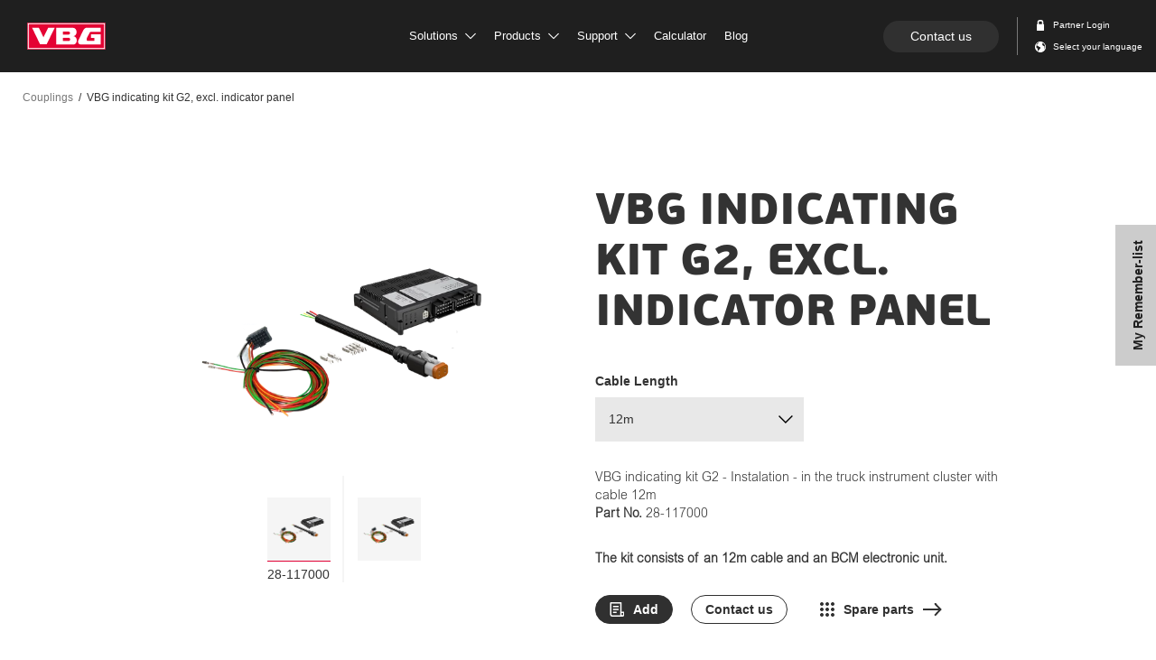

--- FILE ---
content_type: text/html; charset=utf-8
request_url: https://www.vbg.eu/en/products/couplings/accessories-/vbg-indicating-kit-g2-excl.-indicator-panel/?v=28-117000
body_size: 107211
content:


<!doctype html>
<html lang="en" class="product-page ">
<head>

<meta charset="utf-8" />
<meta http-equiv="X-UA-Compatible" content="IE=10" />
<meta name="viewport" content="width=device-width, initial-scale=1.0" />

    <meta property="og:site_name" content="VBG" />
    <meta property="og:title" content="VBG indicating kit G2, excl. indicator panel" />
        <meta property="og:image" content="/globalassets/inriver/resources/28-117000_p_1.png?v=1714036359"/>
        <meta name="description" content="Instalation in the truck instrument cluster.
The BCM electronic unit transmits the signal from the CSM, coupling sensor to the truck instrument cluster.

This indication kit can be used if the vehicle has an approved mounting solution in accordance with UNECE Regulation No.55" />
        <meta property="og:description" content="Instalation in the truck instrument cluster.
The BCM electronic unit transmits the signal from the CSM, coupling sensor to the truck instrument cluster.

This indication kit can be used if the vehicle has an approved mounting solution in accordance with UNECE Regulation No.55" />


<link rel="apple-touch-icon" sizes="180x180" href="/ContentAssets/VBG/img/favicons/apple-touch-icon.png">
<link rel="icon" type="image/png" href="/ContentAssets/VBG/img/favicons/favicon-32x32.png" sizes="32x32">
<link rel="icon" type="image/png" href="/ContentAssets/VBG/img/favicons/favicon-16x16.png" sizes="16x16">
<link rel="manifest" href="/ContentAssets/VBG/img/favicons/manifest.json">
<link rel="mask-icon" href="/ContentAssets/VBG/img/favicons/safari-pinned-tab.svg" color="#5bbad5">
<meta name="theme-color" content="#ffffff">

<script src="//ajax.googleapis.com/ajax/libs/jquery/3.3.1/jquery.min.js"></script>

<link href="/dist/VBG/css/vbg.bundle.css?v=ff76ccbe26c1fbe5049929028a4791ad" rel="stylesheet" />
<link href="//cdn2.hubspot.net/hubfs/2640104/Assets/hubspot-forms/hubspot-forms.css" rel="stylesheet" />

<script id="CookieConsent" src="https://policy.app.cookieinformation.com/uc.js"
        data-culture="en" data-gcm-version="2.0" type="text/javascript"></script>
<link href="/en/products/couplings/accessories-/vbg-indicating-kit-g2-excl.-indicator-panel/?v=28-117000" rel="canonical" />

<link href="/sv/produkter/kopplingar/tillbehor/vbg-indikeringssats-g2-exkl.-indikeringspanel/" hreflang="sv" rel="alternate" /><link href="/da/produkter/koblinger/tilbehor/vbg-indikeringssat-g2-ekskl.-indikeringspanel/" hreflang="da" rel="alternate" /><link href="/de/produkte/kupplungen/zubehor/vbg-anzeigesatz-g2-exkl.-anzeigefeld/" hreflang="de" rel="alternate" /><link href="/en/products/couplings/accessories-/vbg-indicating-kit-g2-excl.-indicator-panel/" hreflang="en" rel="alternate" /><link href="/fi/tuotteet/vetokytkimet/lisalaitteet/vbg-nayttosarja-g2-ei-sisalla-nayttopaneeli/" hreflang="fi" rel="alternate" /><link href="/no/produkter/koblinger/tilbehor/vbg-indikeringssats-g2-exkl.-indikeringspanel/" hreflang="no" rel="alternate" />
    <title>VBG indicating kit G2, excl. indicator panel | Accessories 
 | VBG</title>
    

        <script>
        (function (w, d, s, l, i) {
            w[l] = w[l] || []; w[l].push({ 'gtm.start': new Date().getTime(), event: 'gtm.js' });
            var f = d.getElementsByTagName(s)[0],
                j = d.createElement(s), dl = l != 'dataLayer' ? '&l=' + l : ''; j.async = true; j.src =
                    'https://www.googletagmanager.com/gtm.js?id=' + i + dl; f.parentNode.insertBefore(j, f);
        })(window, document, 'script', 'dataLayer', 'GTM-KNKKNB5');</script>
    

    <meta name="facebook-domain-verification" content="qthr2oc2ca5ek88i13r3umsf8mbh8y" />

</head>
<body class="  preload">
    <noscript><iframe src="https://www.googletagmanager.com/ns.html?id=GTM-KNKKNB5" height="0" width="0" style="display:none;visibility:hidden"></iframe></noscript>



<nav id="top-menu" class="navbar navbar-fixed-top">
    <div class="menu-container">

        <div class="navbar-header">
            <div class="navbar-back">
                <a href="#" class="navbar-back-link">
                    <span class="navbar-back-icon"></span>
                </a>
            </div>
            <div class="navbar-heading">
                <span class="navbar-heading-logo">
                    <a href="/en/" class="logo-link">
                        <img src="/ContentAssets/VBG/img/vbg-logo.svg" alt="VBG logo"/>
                    </a>
                </span>
            </div>

            <div class="navbar-action">
                <a href="#" id="mobile-menu-btn" class="mobile-nav-trigger" data-target="#navbar-collapse" aria-expanded="false" aria-controls="navbar">
                    <span class="mobile-icon">
                        <span class="line line-1"></span>
                        <span class="line line-2"></span>
                        <span class="line line-3"></span>
                    </span>
                    <span class="sr-only">Toggle navigation</span>
                </a>
            </div>

        </div>

        <div class="navbar-collapse-wrapper">


            <div id="navbar-collapse" class="navbar-collapse collapse">

                <div class="dropdown-menu-backdrop"></div>

                <ul class="nav navbar-nav">
                                    <li class="dropdown " data-index="0">
                                    <a href="#" class="dropdown-toggle " data-toggle="dropdown" role="button" target="_self">
                                        Solutions
                                            <span class="svg-icon">
                                                <svg>
                                                    <use xlink:href="#dropdown-arrow"></use>
                                                </svg>
                                            </span>
                                    </a>
                                    <div class="dropdown-menu ">

                                        <div class="dropdown-menu-inner container">

                                                <div class="menu-header">
                                                    <h2 class="title">Solutions</h2>
                                                    <span class="menu-close svg-icon">
                                                        <svg>
                                                            <use xlink:href="#close"></use>
                                                        </svg>
                                                    </span>
                                                </div>

                                            <div class="dropdown-main-container menu-category-boxes">
                                                <div class="menu-items">
                                                        <div class="menu-item  ">
                                                            <a href="/en/Solutions/">
                                                                <div class="menu-image" data-src="/imagevault/publishedmedia/u7x3adb8a5z0vhk13on2/L-sningar-helhet.svg?preset=small" data-alt=""></div>
                                                                <p class="menu-text">Solutions with an integrated approach</p>
                                                            </a>
                                                        </div>
                                                        <div class="menu-item  ">
                                                            <a href="/en/Solutions/sustainable-transport/" target="_self">
                                                                <div class="menu-image" data-src="/imagevault/publishedmedia/2139yxibtv33ljh14w2u/P-byggare-1.svg?preset=small" data-alt=""></div>
                                                                <p class="menu-text">Sustainable transport</p>
                                                            </a>
                                                        </div>
                                                        <div class="menu-item  ">
                                                            <a href="/en/Solutions/for-bodybuilders/" target="_self">
                                                                <div class="menu-image" data-src="/imagevault/publishedmedia/apvj8axm8whp5kfovoi7/P-byggare.svg?preset=small" data-alt=""></div>
                                                                <p class="menu-text">For bodybuilders</p>
                                                            </a>
                                                        </div>
                                                        <div class="menu-item  ">
                                                            <a href="/en/Solutions/for-drivers/" target="_self">
                                                                <div class="menu-image" data-src="/imagevault/publishedmedia/5u4dpqvokj0eeu5m6357/F-rare.svg?preset=small" data-alt=""></div>
                                                                <p class="menu-text">For drivers</p>
                                                            </a>
                                                        </div>
                                                        <div class="menu-item  ">
                                                            <a href="/en/Solutions/success-stories/" target="_self">
                                                                <div class="menu-image" data-src="/imagevault/publishedmedia/fvh0h915kt30gka9b93l/Kundber-ttelser.svg?preset=small" data-alt=""></div>
                                                                <p class="menu-text">Customer stories</p>
                                                            </a>
                                                        </div>
                                                                                                    </div>
                                            </div>
                                        </div>

                                    </div>
                                </li>
                                    <li class="dropdown " data-index="1">
                                    <a href="#" class="dropdown-toggle products-link" data-toggle="dropdown" role="button" target="_self">
                                        Products
                                            <span class="svg-icon">
                                                <svg>
                                                    <use xlink:href="#dropdown-arrow"></use>
                                                </svg>
                                            </span>
                                    </a>
                                    <div class="dropdown-menu product-dropdown-menu">

                                        <div class="dropdown-menu-inner container">



    <div class="searchbox"></div>
    <script type="text/x-template" id="searchbox-template">
        <div class="searchbox-vuecomp">

            <div class="menu-header search-header"
                 @click="focusSearch">

                <h2 class="title">
                    <search-box-input @input="debounceGotInput"
                                      placeholder-template-text="FIND PRODUCT... for example:"
                                      clear-button-text="Clear"
                                      examples="mfc,drawbeam,db-c7,57mm drawbar eye"
                                      @keydown="onInputKeyDown"
                                      @keyup="onInputKeyUp"
                                      @focus="onInputFocus"
                                      @blur="onInputBlur" />
                </h2>

                <span class="menu-close svg-icon">
                    <svg><use xlink:href="#close"></use></svg>
                </span>
            </div>

            <div class="searchbox-vuecomp__spinner" v-if="isSearching">
                <div class="spinner"></div>
            </div>

            <div class="searchbox-vuecomp__noresults theme-white"
                 v-if="!isSearching && filter && (productList == null && categoryList == null)">

                <p class="preamble">No hits</p>

                <p class="small">Some examples of what you can search for:</p>

                    <ul>
                            <li>mfc</li>
                            <li>drawbeam</li>
                            <li>db-c7</li>
                            <li>57mm drawbar eye</li>
                    </ul>

                <a class="button" @click="clearFilter">
                    Start over
                </a>

            </div>

            <div class="dropdown-main-container searchbox-vuecomp__result"
                 :class="{ 'searchbox-vuecomp__result--articles' : isArticleListing }">


                <div class="categories" v-if="categoryList && categoryList.length > 0 && !isArticleListing">
                    <div class="categories-inner">
                        <ul>
                            <li v-for="(category, index) in categoryList"
                                :key="'category-' + index"
                                :id="'resultItem-' + index">
                                <a :href="category.Url">
                                    <div class="product-image" v-if="category.Image"
                                         :style="{ 'background-image': 'url(' + category.Image + ')' }"
                                         :alt="category.Title"></div>
                                    <div class="product-body">
                                        <span class="product-name" v-html="formatWithHighlight(category.Title)"></span>
                                    </div>
                                </a>
                            </li>
                        </ul>
                    </div>
                </div>

                <ul>
                    <li class="searchbox-vuecomp__item" v-for="(product, index) in productList"
                        :key="'product-' + index"
                        :id="'resultItem-' + index"
                        :class="{ 'is-focused' : index === focusIndex }">
                        <a :href="product.ProductUrl">

                            <div class="product-image" v-if="product.ProductMainImage"
                                 :style="{ 'background-image' : 'url(' + product.ProductMainImage +')' }"
                                 :alt="product.ProductName"></div>

                            <div class="product-body">
                                <span class="product-name" v-html="formatWithHighlight(product.ProductName)"></span>
                                <span class="product-desc" v-html="formatWithHighlight(product.ProductDescription)"></span>
                            </div>

                        </a>
                        <div class="product-articles" v-if="product.hasOwnProperty('RelatedItems') && product.RelatedItems != null && (isArticleListing || product.RelatedItems.length > 1)">
                            <ul>
                                <li v-for="article in getFilteredArticles(product.RelatedItems)" :key="article.ItemNumber">
                                    <a :href="getArticleUrl(article, product)">
                                        <span class="article-number" v-html="formatWithHighlight(getFilteredArticleNumber(article))"></span>
                                        <span class="article-name truncate"
                                              :title="article.ItemShortName ? article.ItemShortName : article.ItemName"
                                              v-html="truncate(formatWithHighlight(article.ItemShortName ? article.ItemShortName : article.ItemName))"></span>
                                    </a>
                                </li>
                            </ul>
                        </div>
                        <div class="badges-container" v-if="product.Badges">
                            <span v-for="badge in product.Badges" :class="badge.Name.toLowerCase()">
                                {{ badge.TranslatedName }}
                            </span>
                        </div>
                    </li>
                </ul>

            </div>

        </div>
    </script>

                                            <div class="dropdown-main-container menu-category-boxes">
                                                <div class="menu-items">
                                                        <div class="menu-item  ">
                                                            <a href="/en/products/couplings/">
                                                                <div class="menu-image" data-src="/globalassets/menybilder/vbg-795vr-3-pa_l-l.png?v=1632122430&amp;preset=small" data-alt=""></div>
                                                                <p class="menu-text">Couplings</p>
                                                            </a>
                                                        </div>
                                                        <div class="menu-item  ">
                                                            <a href="/en/products/vbg-driver-assist/">
                                                                <div class="menu-image" data-src="/globalassets/menybilder/menu-driver-assist.jpg?v=1652191373&amp;preset=small" data-alt=""></div>
                                                                <p class="menu-text">VBG Driver Assist</p>
                                                            </a>
                                                        </div>
                                                        <div class="menu-item  ">
                                                            <a href="/en/products/drawbeam-system/">
                                                                <div class="menu-image" data-src="/globalassets/menybilder/dragbalkmeny2.jpg?v=1526977473&amp;preset=small" data-alt=""></div>
                                                                <p class="menu-text">Drawbeam system
</p>
                                                            </a>
                                                        </div>
                                                        <div class="menu-item  ">
                                                            <a href="/en/products/underrun-protection/">
                                                                <div class="menu-image" data-src="/globalassets/menybilder/u-skydd_produktvaljare.png?v=1662447913&amp;preset=small" data-alt=""></div>
                                                                <p class="menu-text">Underrun protection
</p>
                                                            </a>
                                                        </div>
                                                        <div class="menu-item  ">
                                                            <a href="/en/products/drawbars/">
                                                                <div class="menu-image" data-src="/globalassets/menybilder/dragstangmeny2.jpg?v=1527153014&amp;preset=small" data-alt=""></div>
                                                                <p class="menu-text">Drawbars
</p>
                                                            </a>
                                                        </div>
                                                        <div class="menu-item  ">
                                                            <a href="/en/products/drawbar-eyes/">
                                                                <div class="menu-image" data-src="/globalassets/dragogla/dragoglamenu.jpg?v=1525696242&amp;preset=small" data-alt=""></div>
                                                                <p class="menu-text">Drawbar eyes
</p>
                                                            </a>
                                                        </div>
                                                        <div class="menu-item  ">
                                                            <a href="/en/products/other-assortment/">
                                                                <div class="menu-image" data-src="/globalassets/menybilder/tillbehormeny2.jpg?v=1526997631&amp;preset=small" data-alt=""></div>
                                                                <p class="menu-text">Other assortment
</p>
                                                            </a>
                                                        </div>
                                                        <div class="menu-item  ">
                                                            <a href="/en/product-overview/">
                                                                <div class="menu-image" data-src="/imagevault/publishedmedia/ft5bo6n69m9whjj5qm6y/vbg-menu-system.jpg?preset=small" data-alt=""></div>
                                                                <p class="menu-text">See the whole system</p>
                                                            </a>
                                                        </div>
                                                                                                            <div class="menu-item menu-item--sparepart  ">
                                                            <a href="/en/products/spare-parts/">
                                                                <div class="menu-image" data-src="/globalassets/menybilder/spare-parts-menu-2.jpg?v=1646642366&amp;preset=small" data-alt=""></div>
                                                                <p class="menu-text">Spare parts</p>
                                                            </a>
                                                        </div>
                                                </div>
                                                    <div class="sparepart-item  ">
                                                        <div class="menu-item menu-item--sparepart">
                                                            <div class="menu-image" data-src="/globalassets/menybilder/spare-parts-menu-2.jpg?v=1646642366&amp;preset=small" data-alt=""></div>
                                                            <div class="menu-text-container">
                                                                <p class="menu-text">Spare parts</p>
                                                                <p class="menu-description">Here you will find the spare parts you need.</p>
                                                                <a class="cta_button primary" href="/en/products/spare-parts/">Spare parts</a>
                                                            </div>
                                                        </div>
                                                    </div>
                                            </div>
                                        </div>

                                    </div>
                                </li>
                                    <li class="dropdown " data-index="2">
                                    <a href="#" class="dropdown-toggle " data-toggle="dropdown" role="button" target="_self">
                                        Support
                                            <span class="svg-icon">
                                                <svg>
                                                    <use xlink:href="#dropdown-arrow"></use>
                                                </svg>
                                            </span>
                                    </a>
                                    <div class="dropdown-menu ">

                                        <div class="dropdown-menu-inner container">

                                                <div class="menu-header">
                                                    <h2 class="title">Support</h2>
                                                    <span class="menu-close svg-icon">
                                                        <svg>
                                                            <use xlink:href="#close"></use>
                                                        </svg>
                                                    </span>
                                                </div>

                                            <div class="dropdown-main-container menu-category-boxes">
                                                <div class="menu-items">
                                                        <div class="menu-item  ">
                                                            <a href="/en/support/">
                                                                <div class="menu-image" data-src="/imagevault/publishedmedia/2yv841kxf1zw7gqhbsbn/Service.svg?preset=small" data-alt=""></div>
                                                                <p class="menu-text">Support</p>
                                                            </a>
                                                        </div>
                                                        <div class="menu-item  ">
                                                            <a href="/en/support/returns-and-complaints/" target="_self">
                                                                <div class="menu-image" data-src="/imagevault/publishedmedia/dsyjjfa4bgxm4397imm9/Returer.svg?preset=small" data-alt=""></div>
                                                                <p class="menu-text">Returns and Complaints</p>
                                                            </a>
                                                        </div>
                                                        <div class="menu-item  ">
                                                            <a href="/en/support/maintenance-guidelines/" target="_self">
                                                                <div class="menu-image" data-src="/imagevault/publishedmedia/dy5z3mo5pwljlke283ks/Riktlinjer.svg?preset=small" data-alt=""></div>
                                                                <p class="menu-text">Maintenance guidelines</p>
                                                            </a>
                                                        </div>
                                                        <div class="menu-item  ">
                                                            <a href="/en/support/quality-and-environment/" target="_self">
                                                                <div class="menu-image" data-src="/imagevault/publishedmedia/9mcef176c2807rmrrfnk/Kvalite.svg?preset=small" data-alt=""></div>
                                                                <p class="menu-text">Quality and Environment</p>
                                                            </a>
                                                        </div>
                                                        <div class="menu-item  ">
                                                            <a href="/en/support/faq/" target="_self">
                                                                <div class="menu-image" data-src="/imagevault/publishedmedia/fhvf37ms8x5kw19s2b6j/Vanliga-fragor.svg?preset=small" data-alt=""></div>
                                                                <p class="menu-text">FAQ</p>
                                                            </a>
                                                        </div>
                                                                                                    </div>
                                            </div>
                                        </div>

                                    </div>
                                </li>
                                    <li class=" " data-index="3">
                                    <a href="/en/calculator/" class="dropdown-toggle " data-toggle="dropdown" role="button" target="_self">
                                        Calculator
                                    </a>
                                    <div class="dropdown-menu ">

                                        <div class="dropdown-menu-inner container">

                                                <div class="menu-header">
                                                    <h2 class="title">Calculator</h2>
                                                    <span class="menu-close svg-icon">
                                                        <svg>
                                                            <use xlink:href="#close"></use>
                                                        </svg>
                                                    </span>
                                                </div>

                                            <div class="dropdown-main-container menu-category-boxes">
                                                <div class="menu-items">
                                                                                                    </div>
                                            </div>
                                        </div>

                                    </div>
                                </li>
                                    <li class=" " data-index="4">
                                    <a href="https://blog.vbg.eu/en" class="dropdown-toggle " data-toggle="dropdown" role="button" target="">
                                        Blog
                                    </a>
                                    <div class="dropdown-menu ">

                                        <div class="dropdown-menu-inner container">

                                                <div class="menu-header">
                                                    <h2 class="title">Blog</h2>
                                                    <span class="menu-close svg-icon">
                                                        <svg>
                                                            <use xlink:href="#close"></use>
                                                        </svg>
                                                    </span>
                                                </div>

                                            <div class="dropdown-main-container menu-category-boxes">
                                                <div class="menu-items">
                                                                                                    </div>
                                            </div>
                                        </div>

                                    </div>
                                </li>

                </ul>


                <div class="navbar-right">
                        <a class="cta_button rounded contact_button" href="/en/contact-us/">Contact us</a>
                    <ul class="nav navbar-nav">
                            <li class="icon-link svg-icon ">
                                    <a id="login-link" href="/en/extranat/">
                                        <svg version="1.1" viewBox="0 0 10.2 10.2">
  <g transform="translate(1.6 .044444)" fill="none" fill-rule="evenodd">
    <g transform="translate(-1302,-26)" fill="#4a4a4a">
      <g transform="translate(29,18)">
        <path d="m1275.1 10.022c0-0.37141 0.3136-0.67407 0.7-0.67407h1.4c0.3857 0 0.7 0.30266 0.7 0.67407v2.0222h-2.8v-2.0222zm4.2 2.0222v-2.0222c0-1.1149-0.9429-2.0222-2.1-2.0222h-1.4c-1.1578 0-2.1 0.9073-2.1 2.0222v2.0222h-0.175c-0.2884 0-0.525 0.22784-0.525 0.50556v5.0556c0 0.27772 0.2366 0.50556 0.525 0.50556h5.95c0.2877 0 0.525-0.22784 0.525-0.50556v-5.0556c0-0.27772-0.2373-0.50556-0.525-0.50556h-0.175z"/>
      </g>
    </g>
  </g>
</svg>
                                        <span>Partner Login</span>
                                    </a>
                            </li>
                                                    <li class="icon-link svg-icon">
                                <a id="lang-selector-link" href="#">
                                    <?xml version="1.0" encoding="UTF-8" standalone="no"?>
<svg width="10px" height="10px" viewBox="0 0 10 10" version="1.1" xmlns="http://www.w3.org/2000/svg" xmlns:xlink="http://www.w3.org/1999/xlink">
    <defs></defs>
    <g id="Components" stroke="none" stroke-width="1" fill="none" fill-rule="evenodd">
        <g id="Navigation" transform="translate(-1300.000000, -48.000000)" fill="#4A4A4A">
            <g id="Group-3" transform="translate(29.000000, 18.000000)">
                <path d="M1278.8125,33.990625 C1278.58,33.9175 1278.36063,33.789375 1278.17625,33.605 C1277.56625,32.995 1277.56625,32.005625 1278.17625,31.395 C1278.2175,31.35375 1278.26,31.31625 1278.30437,31.280625 C1279.54688,32.0525 1280.375,33.429375 1280.375,35 C1280.375,35.81 1280.15438,36.56875 1279.77063,37.219375 C1279.93125,36.179375 1279.87188,35.34625 1279.78063,34.7925 C1279.62625,34.2725 1279.4925,34.221875 1278.8125,33.990625 Z M1276,36.25 L1273.76688,38.7625 C1273.67563,38.708125 1273.58687,38.65125 1273.5,38.590625 L1273.5,36.5625 L1272.25,35.625 L1272.25,34.0625 C1272.25,33.89 1272.39,33.75 1272.5625,33.75 L1273.5,33.75 C1273.5,33.75 1274.4375,35 1276,35.3125 L1276,36.25 Z M1274.4375,31.25 L1272.875,32.8125 L1272.21062,32.8125 C1272.71,31.949375 1273.49562,31.273125 1274.4375,30.9125 L1274.4375,31.25 Z M1271,35 C1271,37.76125 1273.23875,40 1276,40 C1278.76125,40 1281,37.76125 1281,35 C1281,32.23875 1278.76125,30 1276,30 C1273.23875,30 1271,32.23875 1271,35 Z" id="Fill-1"></path>
            </g>
        </g>
    </g>
</svg>
                                        <span>Select your language</span>
                                </a>
                            </li>
                    </ul>
                </div>

            </div>


        </div>

    </div>
</nav>

    <div id="main-content">
        



<div class="product-submenu theme-white">
    <div class="row">
        <div class="variant-container">
            <a href="#product-variant-picker" class="visible-xs visible-sm">
                <span class="info-text">Shown variant:&nbsp;</span>
                <span class="variant-id-short">with 12m cable </span>
                <span class="variant-id-label"> Part No. </span><span class="variant-partnumber">28-117000</span>
            </a>
            <h2 class="hidden-xs hidden-sm">
                <a href="#product-variant-picker" class="menu-anchor-link">
                    <span class="product-submenu-display-name">VBG indicating kit G2, excl. indicator panel </span>
                    <span class="variant-id-short">with 12m cable</span>
                    <span class="variant-id-label"> Part No. </span><span class="variant-partnumber">28-117000</span>
                </a>
            </h2>
        </div>
    </div>
</div>

<div class="container-fluid">
    <div class="row">
        <div class="col-12">
            



<nav class="breadcrumbs">
    <ul aria-label="breadcrumb" role="navigation">
            <li>
            <a href="/en/products/couplings/">Couplings</a>
    </li>
    <li class="selected">
            <span>VBG indicating kit G2, excl. indicator panel</span>
    </li>

    </ul>
</nav>
        </div>
    </div>
</div>

<article id="product-main" data-name="Overview" class="block container">
    


<div class="product-overview">
    <div class="product-header">


        <h1>VBG indicating kit G2, excl. indicator panel</h1>
    </div>
    <div class="product-images">
        <div class="product-image-slider" data-slick='{"dots": true}'>
            <div class="image-container variant-image-container" data-order="0">
                <img class="variant-image" data-current-variant-number="28-117000" src=""/>
            </div>
                <div class="image-container" data-order="1">
                    <img src="/globalassets/inriver/resources/28-117000_p_1.png?v=1714036359&amp;preset=productcropped" alt=""/>
                </div>

        </div>
    </div>
    <div class="product-info">
            <article id="product-variant-picker" class="block">
                



<div class="variant-picker container-fluid">
    <div class="variant-filters">
        
        <script id="variant-filters-template" type="text/x-handlebars-template">
            <div class="dropdown-container">
                <div class="variant-filters-title">
                    <h5>{{Title}}</h5>
                    {{#if (haveTranslation Description)}}
                    <button type="button" class="button variant-help-btn" data-target="#product-variant-helper-{{Key}}">
                        <svg id="tooltip" width="24px" height="24px" viewBox="0 0 24 24" version="1.1" xmlns="http://www.w3.org/2000/svg" xmlns:xlink="http://www.w3.org/1999/xlink">
  <defs></defs>
  <g stroke="none" stroke-width="1" fill="none" fill-rule="evenodd">
    <circle stroke="#CCCCCC" stroke-linecap="square" cx="12" cy="12" r="11"></circle>
    <path d="M12.4003906,13.7851562 L10.90625,13.7851562 C10.9023437,13.5703114 10.9003906,13.4394534 10.9003906,13.3925781 C10.9003906,12.9082007 10.9804679,12.5097672 11.140625,12.1972656 C11.3007821,11.8847641 11.6210913,11.5332051 12.1015625,11.1425781 C12.5820337,10.7519512 12.8691402,10.4960944 12.9628906,10.375 C13.1074226,10.1835928 13.1796875,9.9726574 13.1796875,9.7421875 C13.1796875,9.4218734 13.0517591,9.14746208 12.7958984,8.91894531 C12.5400378,8.69042854 12.1953147,8.57617188 11.7617188,8.57617188 C11.3437479,8.57617188 10.994142,8.69531131 10.7128906,8.93359375 C10.4316392,9.17187619 10.2382818,9.53515381 10.1328125,10.0234375 L8.62109375,9.8359375 C8.66406271,9.13671525 8.9619113,8.54297119 9.51464844,8.0546875 C10.0673856,7.56640381 10.7929643,7.32226562 11.6914062,7.32226562 C12.6367235,7.32226562 13.3886691,7.56933347 13.9472656,8.06347656 C14.5058622,8.55761966 14.7851562,9.13280922 14.7851562,9.7890625 C14.7851562,10.1523456 14.6826182,10.4960921 14.4775391,10.8203125 C14.2724599,11.1445329 13.8339877,11.5859347 13.1621094,12.1445312 C12.8144514,12.4335952 12.5986332,12.6660147 12.5146484,12.8417969 C12.4306636,13.017579 12.3925781,13.332029 12.4003906,13.7851562 Z M10.90625,16 L10.90625,14.3535156 L12.5527344,14.3535156 L12.5527344,16 L10.90625,16 Z" id="?-copy" fill="#787878"></path>
  </g>
</svg>
                    </button>
                    {{/if}}
                </div>
                <div class="select-dropdown" data-property-name="{{Key}}">
                    <span class="toggle"></span>
                    <ul>
                        {{#each Values as |cvlValue|}}
                        <li data-value="{{cvlValue.Key}}">{{cvlValue.Value}}</li>
                        {{/each}}
                    </ul>
                </div>
                {{#if (haveTranslation Description)}}
                <div id="product-variant-helper-{{Key}}" class="product-variant-helper-overlay" aria-hidden="true">
                    <div class="product-variant-helper-container">
                        <span class="product-variant-helper-close svg-icon"><svg><use xlink:href="#close"></use></svg></span>
                        {{#if ImageUrl}}
                            <div class="product-variant-helper-image">
                                <div class="image-container">
                                    <img src="{{ImageUrl}}" alt="{{Title}}" />
                                </div>
                            </div>
                        {{/if}}

                        <div class="product-variant-helper-content">
                            <div class="product-variant-helper-heading">
                                <h2>{{Title}}</h2>
                            </div>
                        
                            <div class="product-variant-helper-description">
                                {{Description}}
                            </div>
                        </div>
                    </div>
                </div>
                {{/if}}
            </div>
        </script>
    </div>
</div>
            </article>

        <div class="article-selector-link-container">
            <p class="article-selector-link">
                <span class="variant-id">VBG indicating kit G2 - Instalation - in the truck instrument cluster with cable 12m</span>
                <br/>
                <span class="variant-id-label"> Part No. </span><span class="variant-partnumber">28-117000</span>
            </p>
        </div>

        <p class="variant-description"></p>


        <div class="button-group">
                <div class="sb-add-wrapper"
                     data-id="28-117000"
                     data-title="VBG indicating kit G2 - Instalation - in the truck instrument cluster with cable 12m"
                     data-desc=""
                     data-url="http://www.vbg.eu/en/products/couplings/accessories-/vbg-indicating-kit-g2-excl.-indicator-panel/?v=28-117000"
                     data-thumbnail="/globalassets/inriver/resources/28-117000_p_1.png?v=1714036359&amp;preset=productcropped"
                     data-value="0">
                    <button class="sb-add cta_button secondary size-sm rounded has-icon" type="button">
                        <svg width="15" height="16" viewBox="0 0 15 16" fill="none" xmlns="http://www.w3.org/2000/svg">
<path d="M13.6 16H9H2.4C1.76348 16 1.15303 15.7471 0.702944 15.2971C0.252856 14.847 0 14.2365 0 13.6V0.8C0 0.587827 0.0842854 0.384344 0.234315 0.234315C0.384344 0.0842854 0.587827 0 0.8 0H12C12.2122 0 12.4157 0.0842854 12.5657 0.234315C12.7157 0.384344 12.8 0.587827 12.8 0.8V7V10.4H16V13.6C16 14.2365 15.7471 14.847 15.2971 15.2971C14.847 15.7471 14.2365 16 13.6 16ZM12.8 12V13.6C12.8 13.8122 12.8843 14.0157 13.0343 14.1657C13.1843 14.3157 13.3878 14.4 13.6 14.4C13.8122 14.4 14.0157 14.3157 14.1657 14.1657C14.3157 14.0157 14.4 13.8122 14.4 13.6V12H12.8ZM11.2 14.4V7V1.6H1.6V13.6C1.6 13.8122 1.68429 14.0157 1.83431 14.1657C1.98434 14.3157 2.18783 14.4 2.4 14.4H9H11.2ZM3.2 4H9.6V5.6H3.2V4ZM3.2 7.2H9.6V8.8H3.2V7.2ZM3.2 10.4H7.2V12H3.2V10.4Z" fill="white"/>
</svg>

                    </button>
                </div>

            <a class="cta_button outline size-sm rounded" href="/en/contact-us/">
                <span>Contact us</span>
            </a>
                <a class="cta_button transparent size-sm has-icon" href="/en/products/spare-parts/coupling-accessories/vbg-indicating-kit-g2-excl.-indicator-panel/">
                    <svg id="nav-product-spareparts" width="16" height="16" viewBox="0 0 16 16" fill="none" xmlns="http://www.w3.org/2000/svg">
<path d="M0 2C0 0.89 0.89 0 2 0C3.1 0 4 0.89 4 2C4 3.11 3.1 4 2 4C0.89 4 0 3.11 0 2ZM6 2C6 0.89 6.89 0 8 0C9.1 0 10 0.89 10 2C10 3.11 9.1 4 8 4C6.89 4 6 3.11 6 2ZM12 2C12 0.89 12.89 0 14 0C15.1 0 16 0.89 16 2C16 3.11 15.1 4 14 4C12.89 4 12 3.11 12 2ZM0 8C0 6.89 0.89 6 2 6C3.1 6 4 6.89 4 8C4 9.11 3.1 10 2 10C0.89 10 0 9.11 0 8ZM6 8C6 6.89 6.89 6 8 6C9.1 6 10 6.89 10 8C10 9.11 9.1 10 8 10C6.89 10 6 9.11 6 8ZM12 8C12 6.89 12.89 6 14 6C15.1 6 16 6.89 16 8C16 9.11 15.1 10 14 10C12.89 10 12 9.11 12 8ZM0 14C0 12.89 0.89 12 2 12C3.1 12 4 12.89 4 14C4 15.11 3.1 16 2 16C0.89 16 0 15.11 0 14ZM6 14C6 12.89 6.89 12 8 12C9.1 12 10 12.89 10 14C10 15.11 9.1 16 8 16C6.89 16 6 15.11 6 14ZM12 14C12 12.89 12.89 12 14 12C15.1 12 16 12.89 16 14C16 15.11 15.1 16 14 16C12.89 16 12 15.11 12 14Z" fill="currentColor"/>
</svg>

                    <span>Spare parts</span>
                    <svg id="link-arrow" x="0px" y="0px" width="21px" height="16px" viewBox="0 0 21 16" version="1.1" xmlns="http://www.w3.org/2000/svg" xmlns:xlink="http://www.w3.org/1999/xlink">
  <defs></defs>
  <g id="Page-1" stroke="none" stroke-width="1" fill="none" fill-rule="evenodd">
    <g id="link-arrow" transform="translate(0.000000, 2.000000)" stroke="currentColor" stroke-width="2">
      <path d="M13.661111,0 C13.661111,0 16.5246438,3.01526355 17.9564102,4.52289533 C18.4257643,5.01711919 18.8951183,5.51134304 19.3644724,6.0055669 L13.734565,12" id="Path-68" stroke-linecap="square"></path>
      <path d="M19.1722221,6 L-1.11e-07,6" id="Line"></path>
    </g>
  </g>
</svg>
                </a>
        </div>
        <div class="divider"></div>
    </div>
</div>
</article>

<div class="product-tabs" id="productTabs">
     <!-- Nav tabs -->
    <div class="product-tab-nav js-prodTabs">
        <div class="container">
            <ul class="nav nav-tabs" role="tablist">

                <li role="presentation" id="product-main-tab-header">
                    <a href="#product-main-tab" aria-controls="product-main-tab" role="tab" data-toggle="tab">
                        <svg id="nav-product-variant-list" width="16" height="14" viewBox="0 0 16 14" fill="none" xmlns="http://www.w3.org/2000/svg">
<path d="M8 8L0 4L8 0L16 4L8 8ZM14.4 6.2L16 7L8 11L0 7L1.60001 6.2L8 9.39999L14.4 6.2ZM14.4 9.2L16 10L8 14L0 10L1.60001 9.2L8 12.4L14.4 9.2Z" fill="currentColor"/>
</svg>

                        Overview
                    </a>
                </li>
                    <li role="presentation" id="product-techdata-tab-header">
                        <a href="#product-techdata-tab" aria-controls="product-techdata-tab" role="tab" data-toggle="tab" data-id="technical-data">
                            <svg id="nav-product-techdata" width="16" height="16" viewBox="0 0 16 16" fill="none" xmlns="http://www.w3.org/2000/svg">
<g clip-path="url(#clip0)">
<path d="M16.0017 6.5L12.4717 6.15002L14.7217 3.40997L12.6017 1.28998L9.86169 3.53998L9.51172 0.0100098H6.51172L6.16171 3.53998L3.42172 1.28998L1.3017 3.40997L3.54172 6.15002L0.0117188 6.5V9.5L3.54172 9.84998L1.3017 12.59L3.42172 14.71L6.16171 12.46L6.51172 15.99H9.51172L9.86169 12.46L12.6017 14.71L14.7217 12.59L12.4717 9.84998L16.0017 9.5V6.5ZM8.00171 11C6.34171 11 5.00171 9.66 5.00171 8C5.00171 6.34 6.34171 5 8.00171 5C9.66171 5 11.0017 6.34 11.0017 8C11.0017 9.66 9.66171 11 8.00171 11Z" fill="currentColor"/>
<path d="M9 8C9 8.55 8.55 9 8 9C7.45 9 7 8.55 7 8C7 7.45 7.45 7 8 7C8.55 7 9 7.45 9 8Z" fill="currentColor"/>
</g>
<defs>
<clipPath id="clip0">
<rect width="16" height="16" fill="white"/>
</clipPath>
</defs>
</svg>

                            Technical data
                        </a>
                    </li>

                                    <li role="presentation" id="product-documents-tab-header">
                        <a href="#product-documents-tab" aria-controls="product-documents-tab" role="tab" data-toggle="tab" data-id="documents">
                            <svg id="nav-product-documents" width="16" height="14" viewBox="0 0 16 14" fill="none" xmlns="http://www.w3.org/2000/svg">
<path d="M14 10V12H2V10H0V14H16V10H14ZM12 5H9V0H7V5H4L8 11L12 5Z" fill="currentColor"/>
</svg>

                            Documentation / Manuals
                        </a>
                    </li>
                                    <li role="presentation" id="product-variant-list-tab-header">
                        <a href="#product-variant-list-tab" aria-controls="product-variant-list-tab" role="tab" data-toggle="tab" data-id="variants">
                            <svg id="nav-product-variant-picker" width="16" height="14" viewBox="0 0 16 14" fill="none" xmlns="http://www.w3.org/2000/svg">
<path d="M8 8L0 4L8 0L16 4L8 8ZM14.4 6.2L16 7L8 11L0 7L1.60001 6.2L8 9.39999L14.4 6.2ZM14.4 9.2L16 10L8 14L0 10L1.60001 9.2L8 12.4L14.4 9.2Z" fill="currentColor"/>
</svg>

                            Show all variants
                        </a>
                    </li>
            </ul>
        </div>
    </div>


  <!-- Tab panes -->
  <div class="tab-content">
            <div role="tabpanel" class="tab-pane active" id="product-main-tab">
                <section class="block theme-lightgrey product-desc-container">
                    <div class="container">
                        <div class="product-desc ">
                            Instalation in the truck instrument cluster.<br/>The BCM electronic unit transmits the signal from the CSM, coupling sensor to the truck instrument cluster.<br/><br/>This indication kit can be used if the vehicle has an approved mounting solution in accordance with UNECE Regulation No.55
                        </div>
                    </div>
                </section>
                
                
                


<article class="block text-image-block theme-lightgrey  fluid-image">
    <div class="container">
        <div class="row">
                <div 
                     class="image-column col-xs-12 col-md-6 "
                     style="background-image:url('/imagevault/publishedmedia/kidbykuyeo09nn0kxsoy/MicrosoftTeams-image_-1-.png')"
>
                    <img src="/imagevault/publishedmedia/kidbykuyeo09nn0kxsoy/MicrosoftTeams-image_-1-.png" alt="Elinfrastruktur" />
                </div>
            <div class="wrapper container col-md-6 " >
                <div class="text-container">

                                        <p>The VBG Indicating Kit is a complete digital network (CAN-BUS) that meets the requirements of UNECE R55. <br />The system handles all communication between the truck coupling and driver. It is an easy-to-install modular system which allows for future functional expansion.</p>                                                                <a class="more-link" href="https://info.vbg.eu/en/indicatingkit" target="_self">
                            Read more
                            <svg class="link-arrow"><use xlink:href="#link-arrow"></use></svg>
                        </a>
            </div>
        </div>
    </div>
    </div>
</article>

                


                

               
            </div>


        <div role="tabpanel" class="tab-pane" id="product-techdata-tab">
            <article id="product-techdata" class="block theme-black">
                <div class="container"></div>

<script id="technical-data-template" type="text/x-handlebars-template">

    <div class="row">
        <div class="section-header col-md-12">
            <h2>Technical data</h2>

        </div>
    </div>

    <div class="row">
        <div class="{{#if this.PerformanceValues}}col-lg-6{{else}}col-lg-12{{/if}} table-wrapper">

            <h3>Specifications</h3>

            <table class="table table-condensed table-responsive">
                <tbody>
                    {{#each this.Specifications as |specification|}}
                    <tr>
                        <td>{{specification.Name}}</td>
                        <td>{{#each specification.Value as |v|}}{{{v}}}{{/each}}</td>
                    </tr>
                    {{/each}}
                </tbody>
            </table>

            <h3 class="table-extra-header"></h3>

            <p class="table-extra-text">This indication kit can be used if the vehicle has an approved mounting solution in accordance with UNECE Regulation No.55</p>

        </div>
        <div class="col-lg-6 table-wrapper">

            {{#if this.PerformanceValues}}

            <h3>Performance values</h3>

            <table class="table table-condensed table-responsive">
                {{#if this.PerformanceValuesHeaders}}
                <thead>
                    <tr>
                        <th>&nbsp;</th>
                        {{#each this.PerformanceValuesHeaders}}
                        <th>{{this}}</th>
                        {{/each}}
                    </tr>
                </thead>
                {{/if}}
                <tbody>
                    {{#each this.PerformanceValues as |performanceValue|}}
                    <tr>
                        <td>{{performanceValue.Name}}</td>
                        {{#each performanceValue.Value as |v|}}
                        <td>{{v}}</td>
                        {{/each}}
                    </tr>
                    {{/each}}
                </tbody>
            </table>

            {{#if this.PerformanceValuesDescriptionHeader}}
                <h3 class="table-extra-header">{{this.PerformanceValuesDescriptionHeader}}</h3>
            {{/if}}
            {{#if this.PerformanceValuesDescriptionText}}
                <p class="table-extra-text">{{{this.PerformanceValuesDescriptionText}}}</p>
            {{/if}}

            {{/if}}
        </div>
    </div>

</script>
            </article>
            
            
            

        </div>


        <div role="tabpanel" class="tab-pane" id="product-documents-tab">
            <article id="product-documents" class="block theme-black">
                <div class="container">

    <div class="row">
        <div class="section-header col-xs-12 col-md-8 col-lg-6">
            <h2 class="title">Documentation / Manuals</h2>
            <div class="content-text"></div>
        </div>
    </div>

    <div class="row">
        <div class="col-xs-12 col-md-8">
            <table id="document-list">
                
            </table>

            
            <script id="variant-document-listing-template" type="text/x-handlebars-template">
                {{> document-listing-template Documents}}
             </script>

            <script id="document-listing-template" type="text/x-handlebars-template">
                {{#each this as |documentList|}}
                <tbody>
                    <tr class="space-row"></tr>
                    <tr class="header-row">
                        <th>{{Key}}</th>
                        <th>Format</th>
                        <th>Size</th>
                    </tr>
                    {{#each Value as |document|}}
                    <tr>
                        <td class="icon-column"><a href="{{document.Url}}"><span class="icon download-icon"></span>{{document.Name}}</a></td>
                        <td>{{document.FileType}}</td>
                        <td><span class="text-nowrap">{{document.FileSize}}</span></td>
                    </tr>
                    {{/each}}
                </tbody>
                {{/each}}
            </script>
        </div>
        <div class="col-xs-12 col-md-4">
            <div class="info-box">
                        <h4>Are you missing a certain document?</h4>

                

                <a href="/en/support/">
                    <p class="link-footer">Go to support <span class="svg-icon"><svg><use xlink:href="#link-arrow"></use></svg></span></p></a>
            </div>
        </div>
        <script type="text/javascript">
            
        </script>
    </div>

</div>
            </article>
        </div>


        <div role="tabpanel" class="tab-pane" id="product-variant-list-tab">
            <article id="product-variant-list" class="block theme-lightgrey">
                <div class="variant-list container">
    <div class="row">
        <div class="section-header col-xs-12 col-md-8 col-lg-6">
            <h2 class="title">Show all variants</h2>
        </div>
    </div>
    <div class="row">
        <div class="col-xs-12">
            <nav class="table-wrapper">
                <ul>
                    <li class="table-header-row"><span>Part No.</span>
                        <span>Cable Length</span>
                    </li>
                        <li id="tr-28-117000">
                            <span>
                                <a href="/en/products/couplings/accessories-/vbg-indicating-kit-g2-excl.-indicator-panel/?v=28-117000">28-117000</a>
                            </span>
                                <span>
                                    <a href="/en/products/couplings/accessories-/vbg-indicating-kit-g2-excl.-indicator-panel/?v=28-117000">
                                        12m
                                          </a>
                                </span>
                        </li>
                        <li id="tr-28-117100">
                            <span>
                                <a href="/en/products/couplings/accessories-/vbg-indicating-kit-g2-excl.-indicator-panel/?v=28-117100">28-117100</a>
                            </span>
                                <span>
                                    <a href="/en/products/couplings/accessories-/vbg-indicating-kit-g2-excl.-indicator-panel/?v=28-117100">
                                        16m
                                          </a>
                                </span>
                        </li>
                </ul>
            </nav>
        </div>
    </div>
</div>
            </article>
        </div>

  </div>

</div>




<div class="svgicons-container">
    <svg id="nav-product-variant-list" width="16" height="14" viewBox="0 0 16 14" fill="none" xmlns="http://www.w3.org/2000/svg">
<path d="M8 8L0 4L8 0L16 4L8 8ZM14.4 6.2L16 7L8 11L0 7L1.60001 6.2L8 9.39999L14.4 6.2ZM14.4 9.2L16 10L8 14L0 10L1.60001 9.2L8 12.4L14.4 9.2Z" fill="currentColor"/>
</svg>

    <svg id="nav-product-variant-picker" width="16" height="14" viewBox="0 0 16 14" fill="none" xmlns="http://www.w3.org/2000/svg">
<path d="M8 8L0 4L8 0L16 4L8 8ZM14.4 6.2L16 7L8 11L0 7L1.60001 6.2L8 9.39999L14.4 6.2ZM14.4 9.2L16 10L8 14L0 10L1.60001 9.2L8 12.4L14.4 9.2Z" fill="currentColor"/>
</svg>

    <svg id="nav-product-main" width="16" height="14" viewBox="0 0 16 14" fill="none" xmlns="http://www.w3.org/2000/svg">
<path d="M8 8L0 4L8 0L16 4L8 8ZM14.4 6.2L16 7L8 11L0 7L1.60001 6.2L8 9.39999L14.4 6.2ZM14.4 9.2L16 10L8 14L0 10L1.60001 9.2L8 12.4L14.4 9.2Z" fill="currentColor"/>
</svg>

    <svg id="nav-product-techdata" width="16" height="16" viewBox="0 0 16 16" fill="none" xmlns="http://www.w3.org/2000/svg">
<g clip-path="url(#clip0)">
<path d="M16.0017 6.5L12.4717 6.15002L14.7217 3.40997L12.6017 1.28998L9.86169 3.53998L9.51172 0.0100098H6.51172L6.16171 3.53998L3.42172 1.28998L1.3017 3.40997L3.54172 6.15002L0.0117188 6.5V9.5L3.54172 9.84998L1.3017 12.59L3.42172 14.71L6.16171 12.46L6.51172 15.99H9.51172L9.86169 12.46L12.6017 14.71L14.7217 12.59L12.4717 9.84998L16.0017 9.5V6.5ZM8.00171 11C6.34171 11 5.00171 9.66 5.00171 8C5.00171 6.34 6.34171 5 8.00171 5C9.66171 5 11.0017 6.34 11.0017 8C11.0017 9.66 9.66171 11 8.00171 11Z" fill="currentColor"/>
<path d="M9 8C9 8.55 8.55 9 8 9C7.45 9 7 8.55 7 8C7 7.45 7.45 7 8 7C8.55 7 9 7.45 9 8Z" fill="currentColor"/>
</g>
<defs>
<clipPath id="clip0">
<rect width="16" height="16" fill="white"/>
</clipPath>
</defs>
</svg>

    <svg id="nav-product-accessories" width="16" height="16" viewBox="0 0 16 16" fill="none" xmlns="http://www.w3.org/2000/svg">
<path d="M8 0C3.58 0 0 3.58 0 8C0 12.42 3.58 16 8 16C12.42 16 16 12.42 16 8C16 3.58 12.42 0 8 0ZM9 9V13H7V9H3V7H7V3H9V7H13V9H9Z" fill="currentColor"/>
</svg>

    <svg id="nav-product-documents" width="16" height="14" viewBox="0 0 16 14" fill="none" xmlns="http://www.w3.org/2000/svg">
<path d="M14 10V12H2V10H0V14H16V10H14ZM12 5H9V0H7V5H4L8 11L12 5Z" fill="currentColor"/>
</svg>

    <?xml version="1.0" encoding="UTF-8" standalone="no"?>
<svg id="dropdown-arrow" viewBox="0 0 12 7" version="1.1" xmlns="http://www.w3.org/2000/svg" xmlns:xlink="http://www.w3.org/1999/xlink">
    <defs></defs>
    <g stroke="none" stroke-width="1" fill="none" fill-rule="evenodd">
        <g id="Kontakt" transform="translate(-385.000000, -326.000000)" fill="currentColor">
            <polygon id="Page-1" points="396.25 326 391 331.444444 385.75 326 385 326.777778 391 333 397 326.777778"></polygon>
        </g>
    </g>
</svg>
</div>



<script src="https://cdnjs.cloudflare.com/ajax/libs/jquery-ajax-unobtrusive/3.2.6/jquery.unobtrusive-ajax.min.js"></script>
<script>

  
  // EPI Image Map App Settings
    document.addEventListener('DOMContentLoaded', function () {
        ClientVars.write('SpareParts', {
            localization: {
                sidebar: {
                    viewDetails: 'View details',
                    filterByKeyword: 'Filter by keyword',
                },
                basket: {
                    triggerTitle: 'My Remember-list',
                    sidebarTitle: 'My Remember-list',
                    sidebarDesc: '(Note, not for e-commerce)',
                    addItem: 'Add',
                    removeItem: 'Remove',
                    itemAdded: 'Added',
                    clearAll: 'Clear all',
                    confirmClearAll: 'Confirm clear all',
                    cancel:'Cancel',
                    undoDelete: 'Undo',
                    hideSidebar: 'Hide list',
                    emptyMessage: 'My list is empty',
                    submitOrder: 'Send order',
                    sendToMyself: 'Send to myself',
                },
                imageMap: {
                    fitImage: 'Fit image',
                    fullSize: 'Full size',
                    fullSizeDescription: 'Click and drag to navigate the image',
                    fullSizeDescriptionMobile : 'You can now drag to navigate the image',
                },
                info: {
                    itemId: 'Part No.',
                    resources: 'Resources',
                    goToProduct: 'Go to product',
                    goToReplacementProduct: 'Go to replacement product',
                    expired: 'Expired',
                },
            },
            config: {
                storageIdentifier: "vbg",
                basket: {
                    enabled: true,
                },
                sidebarActions: [
                    {
                      key: 'submitOrder',
                      url: '',
                      elClass: 'cta_button secondary rounded',
                      dataPropName: 'spare_parts_product_list_data', // Property in HubSpot that should receive the data
                      htmlDataPropName: 'spare_parts_product_list_html', // Property in HubSpot that should receive the data in HTML
                      refUrlPropName: 'spare_parts_ref_url', // Property in HubSpot that stores the reference URL
                    },
                    {
                        key: 'sendToMyself',
                        url: 'https://info.vbg.eu/en/spare-parts/send-to-myself',
                        elClass: 'cta_button outline rounded',
                        dataPropName: 'spare_parts_product_list_data', // Property in HubSpot that should receive the data
                        htmlDataPropName: 'spare_parts_product_list_html', // Property in HubSpot that should receive the data in HTML
                        refUrlPropName: 'spare_parts_ref_url', // Property in HubSpot that stores the reference URL
                    },
                  ],
            },
        })
    });
</script>
    </div>


<div class="svgicons-container">
    <svg id="link-arrow" x="0px" y="0px" width="21px" height="16px" viewBox="0 0 21 16" version="1.1" xmlns="http://www.w3.org/2000/svg" xmlns:xlink="http://www.w3.org/1999/xlink">
  <defs></defs>
  <g id="Page-1" stroke="none" stroke-width="1" fill="none" fill-rule="evenodd">
    <g id="link-arrow" transform="translate(0.000000, 2.000000)" stroke="currentColor" stroke-width="2">
      <path d="M13.661111,0 C13.661111,0 16.5246438,3.01526355 17.9564102,4.52289533 C18.4257643,5.01711919 18.8951183,5.51134304 19.3644724,6.0055669 L13.734565,12" id="Path-68" stroke-linecap="square"></path>
      <path d="M19.1722221,6 L-1.11e-07,6" id="Line"></path>
    </g>
  </g>
</svg>
    <svg id="link-download" width="16px" height="21px" viewBox="0 0 16 21" version="1.1" xmlns="http://www.w3.org/2000/svg" xmlns:xlink="http://www.w3.org/1999/xlink">
  <defs></defs>
  <g id="Components" stroke="none" stroke-width="1" fill="none" fill-rule="evenodd">
    <g id="Support" transform="translate(-365.000000, -1162.000000)" stroke-width="2" stroke="currentColor">
      <g id="Group-3" transform="translate(366.000000, 1162.000000)">
        <g id="Group-6">
          <path d="M4.14831931,7.51279181 C4.14831931,7.51279181 7.0118521,10.5280554 8.44361849,12.0356871 C8.91297256,12.529911 9.38232663,13.0241348 9.85168069,13.5183587 L4.22177328,19.5127918" id="Path-68" stroke-linecap="square" transform="translate(7.000000, 13.512792) rotate(90.000000) translate(-7.000000, -13.512792) "></path>
          <path d="M15.1722222,9 L-1,9" id="Line" transform="translate(7.500000, 8.500000) rotate(90.000000) translate(-7.500000, -8.500000) "></path>
          <path d="M7,27 L7,13" id="Line" transform="translate(7.000000, 20.000000) rotate(90.000000) translate(-7.000000, -20.000000) "></path>
        </g>
      </g>
    </g>
  </g>
</svg>
    <?xml version="1.0" encoding="UTF-8" standalone="no"?>
<svg id="close" width="15px" height="15px" viewBox="0 0 15 15" version="1.1" xmlns="http://www.w3.org/2000/svg" xmlns:xlink="http://www.w3.org/1999/xlink">
    <defs></defs>
    <g id="Components" stroke="none" stroke-width="1" fill="none" fill-rule="evenodd">
        <g id="Navigation" transform="translate(-1286.000000, -124.000000)" fill="currentColor">
            <g id="Group" transform="translate(1286.000000, 124.000000)">
                <rect id="Rectangle-15-Copy-4" transform="translate(7.182170, 7.182170) rotate(45.000000) translate(-7.182170, -7.182170) " x="-2.26066642" y="6.46788408" width="18.8856724" height="1.42857143"></rect>
                <rect id="Rectangle-15-Copy-5" transform="translate(7.182170, 7.182170) scale(-1, 1) rotate(45.000000) translate(-7.182170, -7.182170) " x="-2.26066642" y="6.46788408" width="18.8856724" height="1.42857143"></rect>
            </g>
        </g>
    </g>
</svg>
    <?xml version="1.0" encoding="UTF-8" standalone="no"?>
<svg id="back" width="10px" height="16px" viewBox="0 0 10 16" version="1.1" xmlns="http://www.w3.org/2000/svg" xmlns:xlink="http://www.w3.org/1999/xlink">
    <defs></defs>
    <g stroke="none" stroke-width="1" fill="none" fill-rule="evenodd" stroke-linecap="square">
        <g transform="translate(-1269.000000, -1353.000000)" stroke="currentColor" stroke-width="2">
            <path d="M1271.14832,1354.85168 C1271.14832,1354.85168 1274.01185,1357.86694 1275.44362,1359.37458 C1275.91297,1359.8688 1276.38233,1360.36302 1276.85168,1360.85725 L1271.22177,1366.85168" id="Path-68-Copy-3" transform="translate(1274.000000, 1360.851681) scale(-1, -1) translate(-1274.000000, -1360.851681) "></path>
        </g>
    </g>
</svg>
    <?xml version="1.0" encoding="UTF-8" standalone="no"?>
<svg id="dropdown-arrow" width="12px" height="7px" viewBox="0 0 12 7" version="1.1" xmlns="http://www.w3.org/2000/svg" xmlns:xlink="http://www.w3.org/1999/xlink">
    <defs></defs>
    <g stroke="none" stroke-width="1" fill="none" fill-rule="evenodd">
        <g id="Kontakt" transform="translate(-385.000000, -326.000000)" fill="currentColor">
            <polygon id="Page-1" points="396.25 326 391 331.444444 385.75 326 385 326.777778 391 333 397 326.777778"></polygon>
        </g>
    </g>
</svg>
    <?xml version="1.0" encoding="UTF-8" standalone="no"?>
<svg id="plus" width="14px" height="14px" viewBox="0 0 14 14" version="1.1" xmlns="http://www.w3.org/2000/svg" xmlns:xlink="http://www.w3.org/1999/xlink">
    <defs></defs>
    <g id="Components" stroke="none" stroke-width="1" fill="none" fill-rule="evenodd">
        <g id="Återförsäljare-Copy-2" transform="translate(-199.000000, -1565.000000)" stroke-width="2" stroke="currentColor">
            <g id="Group-5" transform="translate(47.000000, 1222.000000)">
                <g id="Group-2" transform="translate(1.000000, 0.000000)">
                    <g id="Group" transform="translate(151.000000, 343.000000)">
                        <g id="Group-9">
                            <path d="M14,7 L0,7" id="Line-Copy"></path>
                            <path d="M7,0 L7,14" id="Line-Copy-2"></path>
                        </g>
                    </g>
                </g>
            </g>
        </g>
    </g>
</svg>
    <?xml version="1.0" encoding="UTF-8" standalone="no"?>
<svg  id="minus" width="14px" height="2px" viewBox="0 0 14 2" version="1.1" xmlns="http://www.w3.org/2000/svg" xmlns:xlink="http://www.w3.org/1999/xlink">
    <defs></defs>
    <g id="Components" stroke="none" stroke-width="1" fill="none" fill-rule="evenodd">
        <g id="Återförsäljare-Copy-2" transform="translate(-199.000000, -1571.000000)" stroke-width="2" stroke="currentColor">
            <g id="Group-5" transform="translate(47.000000, 1222.000000)">
                <g id="Group-2" transform="translate(1.000000, 0.000000)">
                    <g id="Group" transform="translate(151.000000, 343.000000)">
                        <g id="Group-9">
                            <path d="M14,7 L0,7" id="Line-Copy"></path>
                        </g>
                    </g>
                </g>
            </g>
        </g>
    </g>
</svg>
    <svg id="tooltip" width="24px" height="24px" viewBox="0 0 24 24" version="1.1" xmlns="http://www.w3.org/2000/svg" xmlns:xlink="http://www.w3.org/1999/xlink">
  <defs></defs>
  <g stroke="none" stroke-width="1" fill="none" fill-rule="evenodd">
    <circle stroke="#CCCCCC" stroke-linecap="square" cx="12" cy="12" r="11"></circle>
    <path d="M12.4003906,13.7851562 L10.90625,13.7851562 C10.9023437,13.5703114 10.9003906,13.4394534 10.9003906,13.3925781 C10.9003906,12.9082007 10.9804679,12.5097672 11.140625,12.1972656 C11.3007821,11.8847641 11.6210913,11.5332051 12.1015625,11.1425781 C12.5820337,10.7519512 12.8691402,10.4960944 12.9628906,10.375 C13.1074226,10.1835928 13.1796875,9.9726574 13.1796875,9.7421875 C13.1796875,9.4218734 13.0517591,9.14746208 12.7958984,8.91894531 C12.5400378,8.69042854 12.1953147,8.57617188 11.7617188,8.57617188 C11.3437479,8.57617188 10.994142,8.69531131 10.7128906,8.93359375 C10.4316392,9.17187619 10.2382818,9.53515381 10.1328125,10.0234375 L8.62109375,9.8359375 C8.66406271,9.13671525 8.9619113,8.54297119 9.51464844,8.0546875 C10.0673856,7.56640381 10.7929643,7.32226562 11.6914062,7.32226562 C12.6367235,7.32226562 13.3886691,7.56933347 13.9472656,8.06347656 C14.5058622,8.55761966 14.7851562,9.13280922 14.7851562,9.7890625 C14.7851562,10.1523456 14.6826182,10.4960921 14.4775391,10.8203125 C14.2724599,11.1445329 13.8339877,11.5859347 13.1621094,12.1445312 C12.8144514,12.4335952 12.5986332,12.6660147 12.5146484,12.8417969 C12.4306636,13.017579 12.3925781,13.332029 12.4003906,13.7851562 Z M10.90625,16 L10.90625,14.3535156 L12.5527344,14.3535156 L12.5527344,16 L10.90625,16 Z" id="?-copy" fill="#787878"></path>
  </g>
</svg>
    <svg id="breadcrumb-arrow" viewBox="0 0 8 13" version="1.1" xmlns="http://www.w3.org/2000/svg" xmlns:xlink="http://www.w3.org/1999/xlink">
  <defs></defs>
  <g id="Page-1" stroke="none" stroke-width="1" fill="none" fill-rule="evenodd">
    <g id="breadcrumb-arrow" transform="translate(4.000000, 6.500000) scale(-1, 1) rotate(90.000000) translate(-4.000000, -6.500000) translate(-2.000000, 3.000000)" fill-rule="nonzero" fill="#000000">
      <polygon id="Page-1" points="11.25 0 6 5.444444 0.75 0 0 0.777778 6 7 12 0.777778"></polygon>
    </g>
  </g>
</svg>
    <svg id="trashcan"  fill="none" version="1.1" viewBox="0 0 14 18" xmlns="http://www.w3.org/2000/svg">
    <g fill="currentColor">
        <path d="m0 1.5915h4.1091c0.43949 0 0.79577-0.35628 0.79577-0.79577 0-0.43949 0.35627-0.79577 0.79577-0.79577h2.5987c0.43949 0 0.79577 0.35628 0.79577 0.79577 0 0.43949 0.35631 0.79577 0.7958 0.79577h4.1091v2.4085h-14v-2.4085z"/>
        <path d="m0.66669 4.6667h12.5l-1.4858 13.333h-9.5284m9.069-11.851h-1.244l-0.72765 10.825h0.94825l1.0234-10.825zm-3.7479 0.00928h-1.244l0.16333 10.823h0.94823l0.1324-10.823zm-3.7478 0.08571h-1.244l1.0543 10.803h0.94823l-0.75859-10.803z"/>
    </g>
</svg>

</div>


    <footer class="footer footer-primary">
        <div class="container">
            <div class="row">
                <div class="col-xs-12 col-md-3">

                    <h3>Know us</h3>

                        <ul>
                                <li>
                                    <a href="/en/Solutions/">Solutions</a>
                                </li>
                                <li>
                                    <a href="/en/product-overview/">See the entire system</a>
                                </li>
                                <li>
                                    <a href="http://blog.vbg.eu/en/faq">FAQ</a>
                                </li>
                                <li>
                                    <a href="/en/Solutions/success-stories/">What others think</a>
                                </li>
                                <li>
                                    <a href="/en/support/">Support</a>
                                </li>
                                <li>
                                    <a href="https://blog.vbg.eu/en">Blog</a>
                                </li>
                        </ul>

                </div>
                <div class="col-xs-12 col-md-4">

                    <h3 class="icon-contact">How can we help you?</h3>

                        <ul>
                                <li>
                                    <a href="/en/contact-us/request-to-buy/">I want to buy</a>
                                </li>
                                <li>
                                    <a href="/en/contact-us/request-for-spare-parts/">I need spare parts</a>
                                </li>
                                <li>
                                    <a href="/en/contact-us/i-require-technical-support/">I need technical support</a>
                                </li>
                                <li>
                                    <a href="/en/contact-us/other-questions/">Other questions</a>
                                </li>
                                <li>
                                    <a href="https://www.vbggroup.com/en/vte-suppliers">Supplier information</a>
                                </li>
                        </ul>

                </div>
                <div class="socialmedia-column col-xs-12 col-md-5">

                    <h3>Follow us</h3>

    <dl class="socialmedia-list">
                <a href="https://www.facebook.com/VBGCouplingSystemsEngland" title="Facebook" class="socialmedia-link svg-icon">
                    <?xml version="1.0" encoding="UTF-8" standalone="no"?>
<svg width="32px" height="32px" viewBox="0 0 32 32" version="1.1" xmlns="http://www.w3.org/2000/svg" xmlns:xlink="http://www.w3.org/1999/xlink">
    <defs></defs>
    <g id="Components" stroke="none" stroke-width="1" fill="none" fill-rule="evenodd">
        <g id="Mobile-Footer" transform="translate(-79.000000, -589.000000)" fill="#9B9B9B">
            <g id="Page-1-Copy" transform="translate(32.000000, 589.000000)">
                <g id="Group-3" transform="translate(47.000000, 0.000000)">
                    <path d="M19.428,16.006 L17.186,16.006 L17.186,24 L13.864,24 L13.864,16.006 L12.283,16.006 L12.283,13.182 L13.864,13.182 L13.864,11.354 C13.864,10.045 14.485,8 17.216,8 L19.677,8.01 L19.677,10.752 L17.891,10.752 C17.6,10.752 17.186,10.897 17.186,11.522 L17.186,13.182 L19.719,13.182 L19.428,16.006 Z M16,0 C7.164,0 0,7.164 0,16 C0,24.838 7.164,32 16,32 C24.837,32 32,24.838 32,16 C32,7.164 24.837,0 16,0 L16,0 Z" id="Fill-1"></path>
                </g>
            </g>
        </g>
    </g>
</svg>
                </a>
                <a href="https://www.linkedin.com/company/18235108/" title="LinkedIn" class="socialmedia-link svg-icon">
                    <?xml version="1.0" encoding="UTF-8" standalone="no"?>
<svg width="32px" height="32px" viewBox="0 0 32 32" version="1.1" xmlns="http://www.w3.org/2000/svg" xmlns:xlink="http://www.w3.org/1999/xlink">
    <defs></defs>
    <g id="Components" stroke="none" stroke-width="1" fill="none" fill-rule="evenodd">
        <g id="Mobile-Footer" transform="translate(-175.000000, -589.000000)" fill="#9B9B9B">
            <g id="Page-1-Copy" transform="translate(32.000000, 589.000000)">
                <g id="Group-11" transform="translate(143.000000, 0.000000)">
                    <path d="M24,23.646 L20.57,23.646 L20.57,18.126 C20.57,16.74 20.074,15.792 18.832,15.792 C17.886,15.792 17.32,16.433 17.072,17.048 C16.981,17.269 16.959,17.574 16.959,17.884 L16.959,23.646 L13.53,23.646 C13.53,23.646 13.574,14.296 13.53,13.33 L16.959,13.33 L16.959,14.791 C17.416,14.085 18.23,13.087 20.051,13.087 C22.307,13.087 24,14.56 24,17.73 L24,23.646 Z M9.917,11.919 L9.895,11.919 C8.744,11.919 8,11.126 8,10.136 C8,9.125 8.768,8.353 9.939,8.353 C11.113,8.353 11.836,9.125 11.857,10.136 C11.857,11.126 11.113,11.919 9.917,11.919 L9.917,11.919 Z M8.202,23.646 L11.633,23.646 L11.633,13.33 L8.202,13.33 L8.202,23.646 Z M16,0 C7.163,0 0,7.164 0,16 C0,24.837 7.163,32 16,32 C24.836,32 32,24.837 32,16 C32,7.164 24.836,0 16,0 L16,0 Z" id="Fill-9"></path>
                </g>
            </g>
        </g>
    </g>
</svg>
                </a>
                <a href="https://www.instagram.com/vbgcouplingsystems/" title="Instagram" class="socialmedia-link svg-icon">
                    <svg width="32" height="32" viewBox="0 0 32 32" fill="none" xmlns="http://www.w3.org/2000/svg">
<path d="M19.0625 16C19.0625 17.6914 17.6914 19.0625 16 19.0625C14.3086 19.0625 12.9375 17.6914 12.9375 16C12.9375 14.3086 14.3086 12.9375 16 12.9375C17.6914 12.9375 19.0625 14.3086 19.0625 16Z" fill="#CCCCCC"/>
<path d="M23.1621 10.5815C23.0149 10.1826 22.78 9.82153 22.4749 9.52515C22.1785 9.21997 21.8176 8.98511 21.4185 8.83789C21.0947 8.71216 20.6084 8.5625 19.7126 8.52173C18.7437 8.47754 18.4531 8.46802 16 8.46802C13.5466 8.46802 13.2561 8.47729 12.2874 8.52148C11.3916 8.5625 10.905 8.71216 10.5815 8.83789C10.1824 8.98511 9.82129 9.21997 9.52515 9.52515C9.21997 9.82153 8.98511 10.1824 8.83765 10.5815C8.71191 10.9053 8.56226 11.3918 8.52148 12.2876C8.47729 13.2563 8.46777 13.5469 8.46777 16.0002C8.46777 18.4534 8.47729 18.7439 8.52148 19.7129C8.56226 20.6086 8.71191 21.095 8.83765 21.4187C8.98511 21.8179 9.21973 22.1787 9.5249 22.4751C9.82129 22.7803 10.1821 23.0151 10.5813 23.1624C10.905 23.2883 11.3916 23.438 12.2874 23.4788C13.2561 23.5229 13.5464 23.5322 15.9998 23.5322C18.4534 23.5322 18.7439 23.5229 19.7124 23.4788C20.6082 23.438 21.0947 23.2883 21.4185 23.1624C22.2197 22.8533 22.853 22.22 23.1621 21.4187C23.2878 21.095 23.4375 20.6086 23.4785 19.7129C23.5227 18.7439 23.532 18.4534 23.532 16.0002C23.532 13.5469 23.5227 13.2563 23.4785 12.2876C23.4377 11.3918 23.2881 10.9053 23.1621 10.5815V10.5815ZM16 20.7178C13.3943 20.7178 11.282 18.6057 11.282 16C11.282 13.3943 13.3943 11.2822 16 11.2822C18.6055 11.2822 20.7178 13.3943 20.7178 16C20.7178 18.6057 18.6055 20.7178 16 20.7178ZM20.9043 12.1982C20.2954 12.1982 19.8018 11.7046 19.8018 11.0957C19.8018 10.4868 20.2954 9.99316 20.9043 9.99316C21.5132 9.99316 22.0068 10.4868 22.0068 11.0957C22.0066 11.7046 21.5132 12.1982 20.9043 12.1982Z" fill="#CCCCCC"/>
<path d="M16 0C7.16479 0 0 7.16479 0 16C0 24.8352 7.16479 32 16 32C24.8352 32 32 24.8352 32 16C32 7.16479 24.8352 0 16 0ZM25.1321 19.7878C25.0876 20.7659 24.9321 21.4336 24.7051 22.0181C24.2278 23.2522 23.2522 24.2278 22.0181 24.7051C21.4338 24.9321 20.7659 25.0874 19.7881 25.1321C18.8083 25.1768 18.4954 25.1875 16.0002 25.1875C13.5049 25.1875 13.1921 25.1768 12.2122 25.1321C11.2344 25.0874 10.5664 24.9321 9.98218 24.7051C9.3689 24.4744 8.81372 24.1128 8.35474 23.6453C7.88745 23.1865 7.52588 22.6311 7.29517 22.0181C7.06812 21.4338 6.9126 20.7659 6.86816 19.7881C6.823 18.8081 6.8125 18.4951 6.8125 16C6.8125 13.5049 6.823 13.1919 6.86792 12.2122C6.91235 11.2341 7.06763 10.5664 7.29468 9.98193C7.52539 9.3689 7.88721 8.81348 8.35474 8.35474C8.81348 7.88721 9.3689 7.52563 9.98193 7.29492C10.5664 7.06787 11.2341 6.9126 12.2122 6.86792C13.1919 6.82324 13.5049 6.8125 16 6.8125C18.4951 6.8125 18.8081 6.82324 19.7878 6.86816C20.7659 6.9126 21.4336 7.06787 22.0181 7.29468C22.6311 7.52539 23.1865 7.88721 23.6455 8.35474C24.1128 8.81372 24.4746 9.3689 24.7051 9.98193C24.9324 10.5664 25.0876 11.2341 25.1323 12.2122C25.177 13.1919 25.1875 13.5049 25.1875 16C25.1875 18.4951 25.177 18.8081 25.1321 19.7878V19.7878Z" fill="#CCCCCC"/>
</svg>

                </a>
    </dl>

                </div>
            </div>
        </div>
    </footer>
    <footer class="footer footer-secondary">
        <div class="container">
            <div class="row">
                <div class="col-xs-12">

                    <div class="footer-secondary-address">
                        VBG Group Truck Equipment AB | Box 1216 | SE-462 28 V&#228;nersborg&nbsp;
                    </div>

                    <div class="footer-secondary-links">
                            <ul>
                                    <li>
                                        <span class="divider">| </span><a href="/en/privacy/">Privacy</a>
                                    </li>
                                    <li>
                                        <span class="divider">| </span><a href="https://vbggroup.com/en/corporate-governance/whistleblower/">Whistleblower</a>
                                    </li>
                                                                    <li>
                                        <span id="cookie-open-settings" class="divider">| </span><a onClick="javascript:CookieConsent.renew();" href="javascript:">Cookie Policy</a>
                                    </li>
                            </ul>
                    </div>

                    <a class="footer-secondary-logo" href="https://www.vbggroup.com" title="Member of VBG Group">
                        <img src="/ContentAssets/Common/img/vbg-group-logo.svg" alt="VBG Logo" />
                    </a>
                </div>
            </div>
        </div>
    </footer>


<div id="lang-selector" class="lang-selector-overlay" aria-hidden="true">
    <div class="lang-selector-container">
        <div class="lang-selector-content">

            <span class="lang-selector-close svg-icon"><svg><use xlink:href="#close"></use></svg></span>

            <div class="lang-selector-heading">
                <h2>Choose language </h2>
            </div>

            <div class="lang-selector-list">
                <ul>
                        <li class="lang-selector-listitem">
                            <a href="/da/" hreflang="da">
                                Dansk <svg><use xlink:href="#link-arrow"></use></svg>
                            </a>
                        </li>
                        <li class="lang-selector-listitem">
                            <a href="/de/" hreflang="de">
                                Deutsch <svg><use xlink:href="#link-arrow"></use></svg>
                            </a>
                        </li>
                        <li class="lang-selector-listitem">
                            <a href="/en/" hreflang="en">
                                English <svg><use xlink:href="#link-arrow"></use></svg>
                            </a>
                        </li>
                        <li class="lang-selector-listitem">
                            <a href="/no/" hreflang="no">
                                Norsk <svg><use xlink:href="#link-arrow"></use></svg>
                            </a>
                        </li>
                        <li class="lang-selector-listitem">
                            <a href="/fi/" hreflang="fi">
                                Suomi <svg><use xlink:href="#link-arrow"></use></svg>
                            </a>
                        </li>
                        <li class="lang-selector-listitem">
                            <a href="/sv/" hreflang="sv">
                                Svenska <svg><use xlink:href="#link-arrow"></use></svg>
                            </a>
                        </li>
                </ul>
            </div>

        </div>
    </div>
</div>



<div class="login-modal-overlay"></div>

<div class="login-modal" aria-hidden="true">
<div class="login-modal-content theme-lightgrey">
<span class="login-modal-back svg-icon">
    <svg>
        <use xlink:href="#back"></use>
    </svg>
</span>
<span class="login-modal-close svg-icon">
    <svg>
        <use xlink:href="#close"></use>
    </svg>
</span>

<div class="login-modal-startview login-modal-view">

    <h2>Login</h2>
    <form action="#" method="get">
        <input type="hidden" id="retUrl" name="retUrl" value=""/>

        <fieldset class="input-field">
            <div class="field hs-form-field hs-floated-label-input hs-text-input hs-floated-label-input--initiated">
                <label for="login-input-username">
                    <span>Username</span>
                </label>
                <div>
                    <input id="login-input-username" type="email" name="username">
                </div>
            </div>
        </fieldset>

        <fieldset class="input-field">
            <div class="field hs-form-field hs-floated-label-input hs-text-input hs-floated-label-input--initiated">
                <label for="login-input-password">
                    <span>Password</span>
                </label>
                <div>
                    <input id="login-input-password" type="password" name="password">
                </div>
            </div>
        </fieldset>
        <button type="submit" class="button login-btn loading-spinner" name="submit">Login</button>

        <div class="error-msg"></div>

    </form>

    <div class="bottom-content">
        <a href="#" class="forgotpassword-link">Forgot password?</a><br/>
        <a href="#" class="register-link">Apply for a login for CAD models</a>
    </div>

</div>

<div class="login-modal-forgotpasswordview login-modal-view">

    <h2>Forgot password?</h2>

    <form action="#" method="get">

        <fieldset class="input-field">
            <div class="field hs-form-field hs-floated-label-input hs-text-input hs-floated-label-input--initiated">
                <label for="login-input-forgotpasswordemail">
                    <span>E-mail</span>
                </label>
                <div>
                    <input id="login-input-forgotpasswordemail" type="email" name="forgotpassword-email">
                </div>
            </div>
        </fieldset>

        <button type="submit" class="button forgotpassword-btn loading-spinner" name="submit">Send</button>

        <div class="result-msg"></div>

    </form>

</div>

<div class="login-modal-registerview login-modal-view hs-form">

    <h2>Apply for a login for CAD models</h2>

    <form action="#" method="get">

        <fieldset class="input-field">
            <div class="field hs-form-field hs-floated-label-input hs-text-input hs-floated-label-input--initiated">
                <label for="register-input-firstname">
                    <span>First name</span>
                </label>
                <div>
                    <input id="register-input-firstname" type="text" name="firstname">
                </div>
            </div>
        </fieldset>

        <fieldset class="input-field">
            <div class="field hs-form-field hs-floated-label-input hs-text-input hs-floated-label-input--initiated">
                <label for="register-input-lastname">
                    <span>Surname</span>
                </label>
                <div>
                    <input id="register-input-lastname" type="text" name="lastname">
                </div>
            </div>
        </fieldset>

        <fieldset class="input-field">
            <div class="field hs-form-field hs-floated-label-input hs-text-input hs-floated-label-input--initiated">
                <label for="register-input-username">
                    <span>E-mail</span>
                </label>
                <div>
                    <input id="register-input-username" type="text" name="username">
                </div>
            </div>
        </fieldset>
        <fieldset class="input-field">
            <div class="field hs-form-field hs-floated-label-input hs-text-input hs-floated-label-input--initiated">
                <label for="register-input-mobilephone">
                    <span>Phone Number</span>
                </label>
                <div>
                    <input id="register-input-mobilephone" type="tel" name="mobilephone">
                </div>
            </div>
        </fieldset>
        <fieldset class="input-field">
            <div class="field hs-form-field hs-floated-label-input hs-text-input hs-floated-label-input--initiated">
                <label for="register-input-city">
                    <span>City</span>
                </label>
                <div>
                    <input id="register-input-city" type="text" name="city">
                </div>
            </div>
        </fieldset>

        <fieldset class="input-field">
            <div class="field hs-form-field hs-floated-label-input hs-text-input hs-floated-label-input--initiated">
                <label for="register-input-company">
                    <span>Company name</span>
                </label>
                <div>
                    <input id="register-input-company" type="text" name="company">
                </div>
            </div>
        </fieldset>

        <fieldset class="input-field country-fieldset">
            <div class="field hs-form-field hs-floated-label-input hs-text-input hs-floated-label-input--initiated">
                    <label for="register-input-country">
                        <span>Country</span>
                    </label>
                <div>
                    <select id="register-input-country" name="country">
                        <option disabled selected></option>
                        <option>Sweden</option>
                        <option>Denmark</option>
                        <option>Norway</option>
                        <option>Finland</option>
                        <option disabled>──────────</option>
                            <option>Afghanistan</option>
                            <option>Albania</option>
                            <option>Algeria</option>
                            <option>Argentina</option>
                            <option>Armenia</option>
                            <option>Australia</option>
                            <option>Austria</option>
                            <option>Azerbaijan</option>
                            <option>Bahrain</option>
                            <option>Bangladesh</option>
                            <option>Belarus</option>
                            <option>Belgium</option>
                            <option>Belize</option>
                            <option>Bhutan</option>
                            <option>Bolivia</option>
                            <option>Bosnia &amp; Herzegovina</option>
                            <option>Bosnia and Herzegovina</option>
                            <option>Botswana</option>
                            <option>Brazil</option>
                            <option>Brunei</option>
                            <option>Bulgaria</option>
                            <option>Cambodia</option>
                            <option>Cameroon</option>
                            <option>Canada</option>
                            <option>Caribbean</option>
                            <option>Chile</option>
                            <option>China</option>
                            <option>Colombia</option>
                            <option>Congo (DRC)</option>
                            <option>Costa Rica</option>
                            <option>C&#244;te d’Ivoire</option>
                            <option>Croatia</option>
                            <option>Cuba</option>
                            <option>Czechia</option>
                            <option>Denmark</option>
                            <option>Dominican Republic</option>
                            <option>Ecuador</option>
                            <option>Egypt</option>
                            <option>El Salvador</option>
                            <option>Eritrea</option>
                            <option>Estonia</option>
                            <option>Ethiopia</option>
                            <option>Faroe Islands</option>
                            <option>Finland</option>
                            <option>France</option>
                            <option>Georgia</option>
                            <option>Germany</option>
                            <option>Greece</option>
                            <option>Greenland</option>
                            <option>Guatemala</option>
                            <option>Haiti</option>
                            <option>Honduras</option>
                            <option>Hong Kong SAR</option>
                            <option>Hungary</option>
                            <option>Iceland</option>
                            <option>India</option>
                            <option>Indonesia</option>
                            <option>Iran</option>
                            <option>Iraq</option>
                            <option>Ireland</option>
                            <option>Israel</option>
                            <option>Italy</option>
                            <option>Jamaica</option>
                            <option>Japan</option>
                            <option>Jordan</option>
                            <option>Kazakhstan</option>
                            <option>Kenya</option>
                            <option>Korea</option>
                            <option>Kuwait</option>
                            <option>Kyrgyzstan</option>
                            <option>Laos</option>
                            <option>Latin America</option>
                            <option>Latvia</option>
                            <option>Lebanon</option>
                            <option>Libya</option>
                            <option>Liechtenstein</option>
                            <option>Lithuania</option>
                            <option>Luxembourg</option>
                            <option>Macao SAR</option>
                            <option>Malaysia</option>
                            <option>Maldives</option>
                            <option>Mali</option>
                            <option>Malta</option>
                            <option>Mexico</option>
                            <option>Moldova</option>
                            <option>Monaco</option>
                            <option>Mongolia</option>
                            <option>Montenegro</option>
                            <option>Morocco</option>
                            <option>Myanmar</option>
                            <option>Nepal</option>
                            <option>Netherlands</option>
                            <option>New Zealand</option>
                            <option>Nicaragua</option>
                            <option>Nigeria</option>
                            <option>North Macedonia</option>
                            <option>Norway</option>
                            <option>Oman</option>
                            <option>Pakistan</option>
                            <option>Panama</option>
                            <option>Paraguay</option>
                            <option>Peru</option>
                            <option>Philippines</option>
                            <option>Poland</option>
                            <option>Portugal</option>
                            <option>Puerto Rico</option>
                            <option>Qatar</option>
                            <option>R&#233;union</option>
                            <option>Romania</option>
                            <option>Russia</option>
                            <option>Rwanda</option>
                            <option>Saudi Arabia</option>
                            <option>Senegal</option>
                            <option>Serbia</option>
                            <option>Singapore</option>
                            <option>Slovakia</option>
                            <option>Slovenia</option>
                            <option>Somalia</option>
                            <option>South Africa</option>
                            <option>Spain</option>
                            <option>Sri Lanka</option>
                            <option>Sweden</option>
                            <option>Switzerland</option>
                            <option>Syria</option>
                            <option>Taiwan</option>
                            <option>Tajikistan</option>
                            <option>Thailand</option>
                            <option>Trinidad &amp; Tobago</option>
                            <option>Tunisia</option>
                            <option>T&#252;rkiye</option>
                            <option>Turkmenistan</option>
                            <option>Ukraine</option>
                            <option>United Arab Emirates</option>
                            <option>United Kingdom</option>
                            <option>United States</option>
                            <option>Uruguay</option>
                            <option>Uzbekistan</option>
                            <option>Venezuela</option>
                            <option>Vietnam</option>
                            <option>World</option>
                            <option>Yemen</option>
                            <option>Zimbabwe</option>
                    </select>
                </div>
            </div>
        </fieldset>

            <fieldset class="input-field">
                <div class="hs_ui_multiple_checkboxes field hs-floated-label-input--initiated">
                    <label>
                        <span>I want access to:</span>
                    </label>
                    <div class="input">
                        <ul class="inputs-list multi-container">
                                <li class="hs-form-checkbox">
                                    <label>
                                        <input class="hs-input" name="register-cad-access" id="register-cad-access" type="checkbox" value="cadAccess">
                                        <span>CAD Models (This is no web shop)</span>
                                    </label>
                                </li>
                                                    </ul>
                    </div>
                </div>
            </fieldset>
        
            <div class="register-additional-info"><p>For access to MFC Service portal, <span class="red" style="color: #ff0000;"><strong><a href="/link/b0649e645065482ea8e1c6634990e8a1.aspx">please contact VBG </a></strong></span><strong><a href="/link/b0649e645065482ea8e1c6634990e8a1.aspx">here.</a></strong></p></div>   

        <fieldset>
            <div class="input">
                <ul class="inputs-list">
                    <li class="hs-form-booleancheckbox">
                        <label for="register-privacy-approval" class="hs-form-booleancheckbox-display">
                            <input id="register-privacy-approval" class="hs-input" type="checkbox" name="register-privacy-approval" value="true" onchange="document.getElementById('register').disabled = !this.checked;">
                            <span>Yes, I agree to the&nbsp;<a href="/link/3cf4befdacfc499880374a465bb68b51.aspx?epslanguage=en">Privacy Statement</a>.</span>
                        </label>
                    </li>
                </ul>
            </div>
        </fieldset>

        <button id="register" type="submit" class="hs-button button register-btn loading-spinner" disabled name="submit">Send application</button>

        <div class="result-msg"></div>

    </form>

</div>
</div>
</div>

<script>
    $(function () {
        $(".login-modal").hsFloatedLabels();
    });
</script>

    

    
    <script>
        const jsonData = '{\"Variants\":[{\"Id\":\"4048\",\"ItemNumber\":\"28-117000\",\"ItemName\":\"VBG indicating kit G2 - Instalation - in the truck instrument cluster with cable 12m\",\"ItemShortName\":\"with 12m cable\",\"ThumbnailImage\":\"/globalassets/inriver/resources/28-117000_p_1.png?v=1714036359\u0026preset=small\",\"ItemUrl\":\"/en/products/couplings/accessories-/vbg-indicating-kit-g2-excl.-indicator-panel/?v=28-117000\",\"Description\":\"The kit consists of an 12m cable and an BCM electronic unit.\",\"SparePartUrl\":null,\"SparePartUrlHeader\":null,\"SparePartUrl2\":null,\"SparePartUrlHeader2\":null,\"PerformanceValuesDescriptionHeader\":null,\"PerformanceValuesDescriptionText\":\"\",\"TranslatedStatus\":{\"Key\":null,\"Value\":null},\"FilterValues\":{\"ItemCableLength\":[\"12m\"]},\"TechData\":null,\"Specifications\":[{\"Name\":\"Cable Length\",\"Value\":[\"12m\"]},{\"Name\":\"VBG indicator panel\",\"Value\":[\"No\"]},{\"Name\":\"Weight\",\"Value\":[\"1.6 kg\"]}],\"Accessories\":[],\"Addons\":[],\"Documents\":[],\"HasCadFile\":false},{\"Id\":\"4049\",\"ItemNumber\":\"28-117100\",\"ItemName\":\"VBG indicating kit G2 - Instalation - in the truck instrument cluster with cable 16m\",\"ItemShortName\":\"with 16m cable\",\"ThumbnailImage\":\"/globalassets/inriver/resources/28-117000_p_1.png?v=1714036359\u0026preset=small\",\"ItemUrl\":\"/en/products/couplings/accessories-/vbg-indicating-kit-g2-excl.-indicator-panel/?v=28-117100\",\"Description\":\"The kit consists of an 16m cable and an BCM electronic unit.\",\"SparePartUrl\":null,\"SparePartUrlHeader\":null,\"SparePartUrl2\":null,\"SparePartUrlHeader2\":null,\"PerformanceValuesDescriptionHeader\":null,\"PerformanceValuesDescriptionText\":\"\",\"TranslatedStatus\":{\"Key\":null,\"Value\":null},\"FilterValues\":{\"ItemCableLength\":[\"16m\"]},\"TechData\":null,\"Specifications\":[{\"Name\":\"Cable Length\",\"Value\":[\"16m\"]},{\"Name\":\"VBG indicator panel\",\"Value\":[\"No\"]},{\"Name\":\"Weight\",\"Value\":[\"1.95 kg\"]}],\"Accessories\":[],\"Addons\":[],\"Documents\":[],\"HasCadFile\":false}],\"Filters\":[{\"Key\":\"ItemCableLength\",\"Title\":\"Cable Length\",\"Description\":\"\",\"ImageUrl\":\"\",\"Values\":[{\"Key\":\"12m\",\"Lang\":\"inv\",\"Index\":5,\"Value\":\"12m\"},{\"Key\":\"16m\",\"Lang\":\"inv\",\"Index\":10,\"Value\":\"16m\"}],\"Index\":0}],\"PerformanceValuesHeader\":\"Alt.\",\"PerformanceValuesDescriptionHeader\":null,\"PerformanceValuesDescriptionText\":\"\",\"TechData\":null,\"Specifications\":null,\"Accessories\":[],\"Addons\":[],\"Documents\":[{\"Key\":\"Mounting Instruction\",\"Value\":[{\"Name\":\"VBG Indicating kit BCM - Mounting instruction - 38-330900.pdf\",\"Url\":\"/globalassets/inriver/resources/vbg-indicating-kit-bcm---mounting-instruction---38-330900.pdf\",\"FileType\":\"pdf\",\"FileSize\":\"5,5 MB\",\"DocumentType\":\"MountingInstruction\"}]},{\"Key\":\"Certificate\",\"Value\":[{\"Name\":\"Electric Infrastructure - Certificate_English.pdf\",\"Url\":\"/globalassets/inriver/resources/electric-infrastructure---certificate_english.pdf\",\"FileType\":\"pdf\",\"FileSize\":\"846,8 KB\",\"DocumentType\":\"Certificate\"},{\"Name\":\"Electrical infrastructure for coupling system_R155_R156.pdf\",\"Url\":\"/globalassets/inriver/resources/electrical-infrastructure-for-coupling-system_r155_r156.pdf\",\"FileType\":\"pdf\",\"FileSize\":\"194,6 KB\",\"DocumentType\":\"Certificate\"}]}]}';
        const productVariantData = JSON.parse(jsonData);
    </script>


<script src="/dist/VBG/js/vbg.bundle.js?v=e8ab9e8d611e0d523eb18493250c8c4f"></script>



    <script src="//cdn2.hubspot.net/hubfs/2640104/Assets/hubspot-forms/hubspot-forms.js" defer></script>

<script type="text/javascript">
    var appInsights=window.appInsights||function(a){
    function b(a){c[a]=function(){var b=arguments;c.queue.push(function(){c[a].apply(c,b)})}}var c={config:a},d=document,e=window;setTimeout(function(){var b=d.createElement("script");b.src=a.url||"https://az416426.vo.msecnd.net/scripts/a/ai.0.js",d.getElementsByTagName("script")[0].parentNode.appendChild(b)});try{c.cookie=d.cookie}catch(a){}c.queue=[];for(var f=["Event","Exception","Metric","PageView","Trace","Dependency"];f.length;)b("track"+f.pop());if(b("setAuthenticatedUserContext"),b("clearAuthenticatedUserContext"),b("startTrackEvent"),b("stopTrackEvent"),b("startTrackPage"),b("stopTrackPage"),b("flush"),!a.disableExceptionTracking){f="onerror",b("_"+f);var g=e[f];e[f]=function(a,b,d,e,h){var i=g&&g(a,b,d,e,h);return!0!==i&&c["_"+f](a,b,d,e,h),i}}return c
    }({ instrumentationKey:"8e01d461-a106-4018-86bf-77bf4f1f72d9" });
    window.appInsights=appInsights,appInsights.queue&&0===appInsights.queue.length&&appInsights.trackPageView();
    </script>

    



</body>
</html>

--- FILE ---
content_type: application/javascript
request_url: https://cdn2.hubspot.net/hubfs/2640104/Assets/hubspot-forms/hubspot-forms.js
body_size: 4686
content:
!function(e,t){if("function"==typeof define&&define.amd)define(["exports","module"],t);else if("undefined"!=typeof exports&&"undefined"!=typeof module)t(exports,module);else{var n={exports:{}};t(n.exports,n),e.autosize=n.exports}}(this,function(e,t){"use strict";function n(e){function t(){var t=window.getComputedStyle(e,null);"vertical"===t.resize?e.style.resize="none":"both"===t.resize&&(e.style.resize="horizontal"),d="content-box"===t.boxSizing?-(parseFloat(t.paddingTop)+parseFloat(t.paddingBottom)):parseFloat(t.borderTopWidth)+parseFloat(t.borderBottomWidth),i()}function n(t){var n=e.style.width;e.style.width="0px",e.offsetWidth,e.style.width=n,u=t,l&&(e.style.overflowY=t),i()}function i(){var t=e.style.height,i=document.documentElement.scrollTop,a=document.body.scrollTop,o=e.style.height;e.style.height="auto";var r=e.scrollHeight+d;if(0===e.scrollHeight)return void(e.style.height=o);if(e.style.height=r+"px",document.documentElement.scrollTop=i,document.body.scrollTop=a,window.getComputedStyle(e,null).height!==e.style.height){if("visible"!==u)return void n("visible")}else if("hidden"!==u)return void n("hidden");if(t!==e.style.height){var s=document.createEvent("Event");s.initEvent("autosize:resized",!0,!1),e.dispatchEvent(s)}}var a=void 0===arguments[1]?{}:arguments[1],o=a.setOverflowX,r=void 0===o||o,s=a.setOverflowY,l=void 0===s||s;if(e&&e.nodeName&&"TEXTAREA"===e.nodeName&&!e.hasAttribute("data-autosize-on")){var d=null,u="hidden",h=function(t){window.removeEventListener("resize",i),e.removeEventListener("input",i),e.removeEventListener("keyup",i),e.removeAttribute("data-autosize-on"),e.removeEventListener("autosize:destroy",h),Object.keys(t).forEach(function(n){e.style[n]=t[n]})}.bind(e,{height:e.style.height,resize:e.style.resize,overflowY:e.style.overflowY,overflowX:e.style.overflowX,wordWrap:e.style.wordWrap});e.addEventListener("autosize:destroy",h),"onpropertychange"in e&&"oninput"in e&&e.addEventListener("keyup",i),window.addEventListener("resize",i),e.addEventListener("input",i),e.addEventListener("autosize:update",i),e.setAttribute("data-autosize-on",!0),l&&(e.style.overflowY="hidden"),r&&(e.style.overflowX="hidden",e.style.wordWrap="break-word"),t()}}function i(e){if(e&&e.nodeName&&"TEXTAREA"===e.nodeName){var t=document.createEvent("Event");t.initEvent("autosize:destroy",!0,!1),e.dispatchEvent(t)}}function a(e){if(e&&e.nodeName&&"TEXTAREA"===e.nodeName){var t=document.createEvent("Event");t.initEvent("autosize:update",!0,!1),e.dispatchEvent(t)}}var o=null;"undefined"==typeof window||"function"!=typeof window.getComputedStyle?(o=function(e){return e},o.destroy=function(e){return e},o.update=function(e){return e}):(o=function(e,t){return e&&Array.prototype.forEach.call(e.length?e:[e],function(e){return n(e,t)}),e},o.destroy=function(e){return e&&Array.prototype.forEach.call(e.length?e:[e],i),e},o.update=function(e){return e&&Array.prototype.forEach.call(e.length?e:[e],a),e}),t.exports=o});var ZO=window.ZO||{};if(ZO.helper=function(){"use strict";var e=768,t=500,n={Android:function(){return navigator.userAgent.match(/Android/i)},BlackBerry:function(){return navigator.userAgent.match(/BlackBerry/i)},iOS:function(){return navigator.userAgent.match(/iPhone|iPad|iPod/i)},Opera:function(){return navigator.userAgent.match(/Opera Mini/i)},Windows:function(){return navigator.userAgent.match(/IEMobile/i)},any:function(){return this.Android()||this.BlackBerry()||this.iOS()||this.Opera()||this.Windows()}},i=$(window),a=$("body");return{iosViewportFix:function(){navigator.userAgent.match(/iPhone OS 6|iPad OS 6|iPod OS 6|iPhone OS 5|iPad OS 5|iPod OS 5/i)&&$('meta[name="viewport"]').each(function(){$(this).attr("content","width=device-width, initial-scale=1, maximum-scale=1")})},placeholderIsSupported:function(){return"placeholder"in document.createElement("input")},placeholderizer:function(e,t,n){debugLog.add("Run placeholderizer"),t=!0===t,n=void 0==n||n,e.find(".hs-form-field").each(function(){var e=$(this).find('input[type="text"], input[type="email"], input[type="number"], input[type="password"], input[type="tel"], input[type="url"], textarea'),i=$(this).find("label"),a=$(this).find('input[type="radio"], input[type="checkbox"]').length>0;e.length&&!e.attr("placeholder")&&e.attr("placeholder",i.text()),e.length&&!t&&i.hide(),n&&a&&i.show()})},hideLabelsOnPlaceholder:function(e){debugLog.add("Hide labels on inputs that have placeholders"),e.find(".hs-form-field, .field").each(function(){var e=$(this).find('select, input[type="text"], input[type="email"], input[type="number"], input[type="password"], input[type="tel"], input[type="url"], textarea'),t=$(this).find("label");e.length&&e.attr("placeholder")&&t.addClass("sr-only").hide()})},clickEvent:function(e){return e=e||"touchstart",this.mobilecheck()?e:"click"},mobilecheck:function(){return n.any()},isMobileSize:function(){return!$("html").hasClass("mfb")||($(window).width()<768||$(window).height()<500)},getBrowser:function(){if(void 0!==navigator){var e=navigator.userAgent.search("Safari"),t=navigator.userAgent.search("Chrome"),n=navigator.userAgent.search("Firefox"),i=navigator.userAgent.search("MSIE 8.0"),a=navigator.userAgent.search("MSIE 9.0"),o;return e>-1?o="Safari":t>-1?o="Chrome":n>-1?o="Firefox":a>-1?o="MSIE 9.0":i>-1&&(o="MSIE 8.0"),o}return""},isMicrosoftUser:function(){return!!/MSIE 10/i.test(navigator.userAgent)||(!(!/MSIE 9/i.test(navigator.userAgent)&&!/rv:11.0/i.test(navigator.userAgent))||!!/Edge\/12./i.test(navigator.userAgent))},isIE:function(){return!!(window.navigator.userAgent.indexOf("MSIE ")>0||navigator.userAgent.match(/Trident.*rv\:11\./));return!1},getInternetExplorerVersion:function(){var e=-1,t,n;return"Microsoft Internet Explorer"==navigator.appName?(t=navigator.userAgent,n=new RegExp("MSIE ([0-9]{1,}[.0-9]{0,})"),null!==n.exec(t)&&(e=parseFloat(RegExp.$1))):"Netscape"==navigator.appName&&(t=navigator.userAgent,n=new RegExp("Trident/.*rv:([0-9]{1,}[.0-9]{0,})"),null!==n.exec(t)&&(e=parseFloat(RegExp.$1))),e},mutationObserverSupported:function(){return!this.isIE()||getInternetExplorerVersion()>=11},scrollTo:function(e,t,n){var a={animTime:600,easing:"easeInOutCubic",callback:function(){}};if($(e).length){n=void 0!=n&&n,"object"==typeof n?a=$.extend(a,n):"function"==typeof n&&(a.callback=n);var o=0,r=void 0!==t?t:-130,s=$(e).offset().top+r-0+1,l=$(document).height()-$(window).height();s=0===s?1:s,s>l&&(s=l);var d=Math.ceil(Math.abs(s-i.scrollTop()))/4+a.animTime;this.scrollToPos(s,d,a.callback,a.easing)}},scrollToPos:function(e,t,n,i){i=i||!1;var a=!1;if((void 0==i||void 0!=i&&void 0==jQuery.easing[i])&&(i=!1),e<0&&(e=0),e>=0)return $("body").stop().data("scrolling",!0),void(i?$("html, body").animate({scrollTop:e},t,i,function(){a||($("body").data("scrolling",!1),void 0!==n&&n(),a=!0)}):$("html, body").animate({scrollTop:e},t,function(){a||($("body").data("scrolling",!1),void 0!==n&&n(),a=!0)}))},isScrollHalfScreen:function(e){var t=$(window).scrollTop(),n=$(e).offset().top,a=n-t;return t>i.height()/2},prepPhoneNum:function(e){return void 0!==e?e.replace(/[^+0-9]/g,""):""},stripQueryStringAndHashFromPath:function(e){return e.split("?")[0].split("#")[0]},urlStripQueryHash:function(e){return e.split("?")[0].split("#")[0]},getCurrentUrlStripQuery:function(){return this.urlStripQueryHash(document.URL)},getUrlHashVal:function(e){if(void 0!=e&&-1!==e.indexOf("#")){return e.substring(e.indexOf("#")+1)}return""},getUrlParamByName:function(e){for(var t=window.location.search.substring(1),n=t.split("&"),i=0;i<n.length;i++){var a=n[i].split("=");if(a[0]==e)return a[1]}return""},trim:function(e){return e.replace(/(?:(?:^|\n)\s+|\s+(?:$|\n))/g,"").replace(/\s+/g," ")},throttle:function(e,t,n){var t=t||(t=250),i,a;return function(){var o=n||this,r=(new Date).getTime(),s=arguments;i&&r<i+t?(clearTimeout(a),a=setTimeout(function(){i=r,e.apply(o,s)},t)):(i=r,e.apply(o,s))}},debounce:function(e,t,n){t=t||250;var i;return function(){var a=this,o=arguments,r=function(){i=null,n||e.apply(a,o)},s=n&&!i;clearTimeout(i),i=setTimeout(r,t),s&&e.apply(a,o)}},focusFirstInput:function(e){this.mobilecheck()||e.find(".hs-input").each(function(){if($(this).is(":empty"))return $(this).focus(),!1})},getAnimEndEvent:function(){var e,t=document.createElement("fakeelement"),n={transition:"transitionend",OTransition:"oTransitionEnd",MozTransition:"transitionend",WebkitTransition:"webkitTransitionEnd"};for(e in n)if(void 0!==t.style[e])return n[e]}}}(),debugLog=function(){"use strict";var e={enabled:!1,sepChar:"-",sepLen:90,sepStartLen:5,msgSep:" ",setEnabled:function(e){this.enabled=e},getEnabled:function(){return this.enabled},log:function(e){window.console&&window.console.log&&window.console.log(e)},add:function(){if(this.enabled){var e="",t=!1,n;for(n in arguments)void 0!==arguments[n]?"object"==typeof arguments[n]||arguments[n].constructor==Array?(t&&(this.log(e),e="",t=!1),this.log(arguments[n])):(t&&(e+=this.msgSep),e+=arguments[n],t=!0):(t&&(e+=this.msgSep),e+="null",t=!0);t&&this.log(e)}},newSection:function(e){if(this.enabled)if(this.log(""),void 0!==e){var t=this.sepLen-e.length-this.sepStartLen-1,n=t>0?new Array(t).join(this.sepChar):new Array(this.sepStartLen).join(this.sepChar);this.log(new Array(this.sepStartLen).join(this.sepChar)+" "+e.toUpperCase()+" "+n)}else this.log(new Array(this.sepLen).join(this.sepChar))},endSection:function(){this.enabled&&(this.log(new Array(this.sepLen).join(this.sepChar)),this.log(""))}};return window.pr||(window.pr=function(t){e.add(t)}),window.getUrlParamByName||(window.getUrlParamByName=function(e){for(var t=window.location.search.substring(1),n=t.split("&"),i=0;i<n.length;i++){var a=n[i].split("=");if(a[0]==e)return a[1]}return""}),e}(),!window.console)var console={log:function(){},warn:function(){},error:function(){},time:function(){},timeEnd:function(){}};!function($){$(function(){1!=window.getUrlParamByName("debug")&&1!=window.getUrlParamByName("local")&&-1===window.location.hostname.indexOf(".local")||debugLog.setEnabled(!0)})}(jQuery),function($){$.fn.hsFormSharingan=function(e){var t=$.extend({},$.fn.hsFormSharingan.defaults,e),n=["hsForm_","hs_form_target_","hs_form_target_widget","hs_form_target_module","hs_form_target_wizard_module","hs_cos_wrapper_blog_comments","comment-form"];if(t.embedded)return this.each(function(){var e=$(this),n=e.attr("id"),i,a;!function(){a=Date.now(),i=setInterval(function(){e.find(".hs-form").length?(clearInterval(i),e.find(".hs-form").hsFormTsukuyomi(t)):e.find(".hbspt-form").length&&(clearInterval(i),e.find(".hbspt-form").hsFormTsukuyomi(t)),Date.now()-a>=t.timeOut&&(clearInterval(i),e.remove(),debugLog.add("hsFormSharingan search for an embedded HubSpot timed out"))},t.speed)}()});var a="";for(i in n)a+='[id^="'+n[i]+'"]',a+=i<n.length-1?", ":"";if(void 0==this.attr("id")||-1===this.attr("id").indexOf("hs_form_target_widget")&&-1==this.attr("id").indexOf("hs_form_target_module"))var o=this.find(a);else var o=this;return debugLog.add(1==o.length?"Found 1 form in content":"Found "+o.length+" forms in content"),o.each(function(){if(void 0===$.fn.hsFormTsukuyomi)throw new Error("hsFormTsukuyomi has not been loaded yet!");$(this).hsFormTsukuyomi(t)})},$.fn.hsFormSharingan.defaults={fields:{},embedded:!1,timeout:5e3,callback:function(){},beforeCallback:function(){},speed:50}}(jQuery),function($){Object.size||(Object.size=function(e){var t=0,n;for(n in e)e.hasOwnProperty(n)&&t++;return t}),$.fn.hsFormTsukuyomi=function(e){var t=$.extend({},$.fn.hsFormSharingan.defaults,e),n=["hsForm_","hs_form_target_","hs_form_target_widget","hs_form_target_module","hs_form_target_wizard_module","hs_cos_wrapper_blog_comments","comment-form"],a=!1,o;for(i in n)void 0!==this.attr("id")&&-1!==this.attr("id").indexOf([n[i]])&&(a=!0);if(debugLog.add(this.attr("class")),!this.hasClass("hbspt-form")&&!this.hasClass("hs-form")&&!a)throw new Error("hsFormTsukuyomi can't be performed on a non-HubSpot element");return this.each(function(){var e=!1,n=$(this),i=n.attr("id"),a,o,r=function(){var i=Object.size(t.fields);if(e&&i>0){var a=n.find(".hs_submit"),o="",r=0;for(key in t.fields){var s=t.fields[key],l=n.find('.hs-input[name="'+key+'"]');0==l.length?(o='<input class="hs-input" type="hidden" name="'+key+'" value="'+s+'"/>',a.prepend(o),r++):l.val(s).change()}r>0&&debugLog.add("Created "+r+" new fields"),debugLog.add("Updated values on "+i+" fields")}};!function(){o=Date.now(),a=setInterval(function(){""!=n.html()&&(e=!0,clearInterval(a),debugLog.newSection("#"+i),t.beforeCallback.call(n,n),r(),t.callback.call(n,n)),Date.now()-o>=t.timeOut&&(clearInterval(a),debugLog.add("FGHubSpotForm timed out for #"+i))},t.speed)}()})},$.fn.hsFormTsukuyomi.defaults={fields:{},timeout:5e3,callback:function(){},beforeCallback:function(){},speed:50}}(jQuery),function($){$.fn.hsFloatedLabels=function(e){var t=$.extend({},$.fn.hsFloatedLabels.defaults,e);return this.find(".hs-form-field").each(function(){var e=$(this).find('input[type="text"], input[type="email"], input[type="number"], input[type="password"], input[type="tel"], textarea'),n=$(this).find("label"),i=$(this).find(".Select"),a=0==$(this).find('input[type="radio"], input[type="checkbox"], input[type="file"], select').length,o=i.length;if(a&&!e.hasClass(t.disabledClass)&&0==$(this).find(".hs-floated-label-input").length){$(this).addClass(t.wrapClass).addClass(t.textInputClass),t.floatOnValue&&$(this).addClass(t.floatOnValueClass).append('<span class="'+t.placeholderClass+'">'+$(this).find("> label").html()+"</span>");var r=$(this);if(""!==e.val()&&r.addClass(t.pinnedClass),0!=$(this).find("legend").text().length&&r.addClass(t.hasLegendClass),t.enablePlaceholder){var s=e.attr("placeholder")?e.attr("placeholder"):"";e.data("placeholder",s)}e.removeAttr("placeholder"),e.on("keydown",function(e){e.metaKey||e.shiftKey||e.ctrlKey||8==e.keyCode||46==e.keyCode||r.addClass(t.hasValueClass)}).on("keyup",function(){""!=$(this).val()?r.addClass(t.hasValueClass):r.removeClass(t.hasValueClass)}).on("focus",function(){r.addClass(t.focusedClass),t.enablePlaceholder&&$(this).attr("placeholder",$(this).data("placeholder")),t.enablePlaceholder&&t.floatOnValue&&$(this).attr("placeholder")&&r.addClass(t.hasValueClass)}).on("blur",function(){""==e.val()?(r.removeClass(t.pinnedClass).removeClass(t.hasValueClass),t.enablePlaceholder&&$(this).attr("placeholder","")):(r.addClass(t.pinnedClass),e.trigger("change")),r.removeClass(t.focusedClass)}),e.is("textarea")?setTimeout(function(){e.trigger("blur")},500):e.trigger("blur")}else if(o&&!i.hasClass(t.disabledClass)&&0==$(this).find(".hs-floated-label-input").length){$(this).append('<div class="'+t.wrapClass+" "+t.selectInputClass+'"></div>');var l=$(this).find("."+t.wrapClass);""!==i.val()&&l.addClass(t.pinnedClass),0!=$(this).find("legend").text().length&&l.addClass(t.hasLegendClass),n.appendTo(l),i=i.appendTo(l);var d=$(this).find('option:first[value=""]').text();$(this).find('option:first[value=""]').data("label",d).text(""),i.find("select").removeAttr("placeholder").on("focus",function(){l.addClass(t.focusedClass);var e=$(this).find('option:first[value=""]');e.text(e.data("label"))}).on("blur",function(){if(""==$(this).find("option:selected").val()){l.removeClass(t.pinnedClass);$(this).find('option:first[value=""]').text("")}else l.addClass(t.pinnedClass);l.removeClass(t.focusedClass)}),i.find("select").trigger("blur")}var u=$(this);setTimeout(function(){u.addClass("hs-floated-label-input--initiated")},500)})},$.fn.hsFloatedLabels.defaults={floatOnValue:!1,wrapClass:"hs-floated-label-input",floatOnValueClass:"hs-floated-label-input--float-on-value",placeholderClass:"hs-floated-label-placeholder",disabledClass:"hs-floated-label-disabled",textInputClass:"hs-text-input",selectInputClass:"hs-select-input",hasValueClass:"has-value",focusedClass:"focused",pinnedClass:"pinned",enablePlaceholder:!1,hasLegendClass:"has-legend"}}(jQuery),function($){"use strict";$(function(){function e(){$(".hubspot-form-container").length&&$(".hubspot-form-container").hsFormSharingan({embedded:!0,callback:n})}function t(e,t){t=void 0===t||t;var n=e||a;ZO.helper.mobilecheck()||autosize(e.find("textarea")),n.find("select").each(function(){$(this).parent().hasClass("Select")||$(this).parent().addClass("Select")}),void 0!==e&&t&&e.hsFloatedLabels({enablePlaceholder:!1})}function n(e){void 0!==e&&t(e)}function i(){o.removeClass("no-js").addClass("js"),ZO.helper.placeholderIsSupported()&&o.addClass("placeholder"),"ontouchstart"in document.documentElement?o.addClass("touch"):o.addClass("no-touch"),e()}var a=$("body"),o=$("html");i()})}(jQuery);
//# sourceMappingURL=./hubspot-forms.js.map